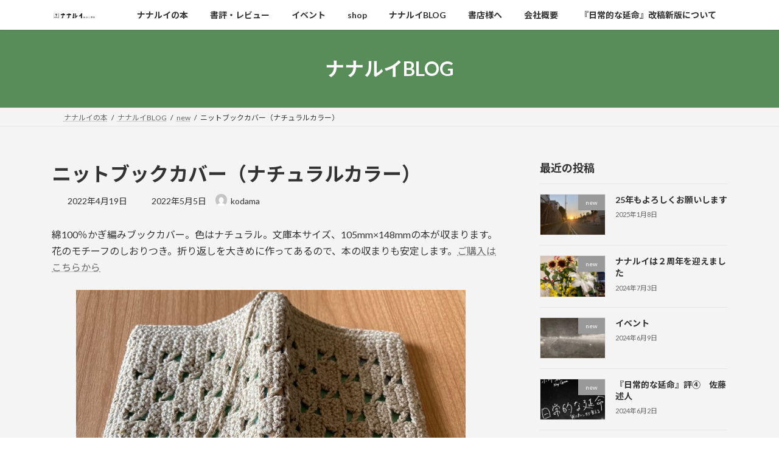

--- FILE ---
content_type: text/html; charset=UTF-8
request_url: https://nanarui.com/bookcover-2/
body_size: 19737
content:
<!DOCTYPE html>
<html lang="ja">
<head>
<meta charset="utf-8">
<meta http-equiv="X-UA-Compatible" content="IE=edge">
<meta name="viewport" content="width=device-width, initial-scale=1">
<!-- Google tag (gtag.js) --><script async src="https://www.googletagmanager.com/gtag/js?id=G-TM4HZZ99MS"></script><script>window.dataLayer = window.dataLayer || [];function gtag(){dataLayer.push(arguments);}gtag('js', new Date());gtag('config', 'G-TM4HZZ99MS');</script>
<title>ニットブックカバー（ナチュラルカラー） | ナナルイ</title>
<meta name='robots' content='max-image-preview:large' />
<link rel="alternate" type="application/rss+xml" title="ナナルイ &raquo; フィード" href="https://nanarui.com/feed/" />
<link rel="alternate" type="application/rss+xml" title="ナナルイ &raquo; コメントフィード" href="https://nanarui.com/comments/feed/" />
<link rel="alternate" type="application/rss+xml" title="ナナルイ &raquo; ニットブックカバー（ナチュラルカラー） のコメントのフィード" href="https://nanarui.com/bookcover-2/feed/" />
<link rel="alternate" title="oEmbed (JSON)" type="application/json+oembed" href="https://nanarui.com/wp-json/oembed/1.0/embed?url=https%3A%2F%2Fnanarui.com%2Fbookcover-2%2F" />
<link rel="alternate" title="oEmbed (XML)" type="text/xml+oembed" href="https://nanarui.com/wp-json/oembed/1.0/embed?url=https%3A%2F%2Fnanarui.com%2Fbookcover-2%2F&#038;format=xml" />
<meta name="description" content="綿100％かぎ編みブックカバー。色はナチュラル。文庫本サイズ、105mm×148mmの本が収まります。花のモチーフのしおりつき。折り返しを大きめに作ってあるので、本の収まりも安定します。ご購入はこちらからニットブックカバー（ナチュラル）1300円折り返しは大きめで本を収めやすくなっています" /><style id='wp-img-auto-sizes-contain-inline-css' type='text/css'>
img:is([sizes=auto i],[sizes^="auto," i]){contain-intrinsic-size:3000px 1500px}
/*# sourceURL=wp-img-auto-sizes-contain-inline-css */
</style>
<link rel='preload' id='vkExUnit_common_style-css-preload' href='https://nanarui.com/wp-content/plugins/vk-all-in-one-expansion-unit/assets/css/vkExUnit_style.css?ver=9.112.0.1' as='style' onload="this.onload=null;this.rel='stylesheet'"/>
<link rel='stylesheet' id='vkExUnit_common_style-css' href='https://nanarui.com/wp-content/plugins/vk-all-in-one-expansion-unit/assets/css/vkExUnit_style.css?ver=9.112.0.1' media='print' onload="this.media='all'; this.onload=null;">
<style id='vkExUnit_common_style-inline-css' type='text/css'>
:root {--ver_page_top_button_url:url(https://nanarui.com/wp-content/plugins/vk-all-in-one-expansion-unit/assets/images/to-top-btn-icon.svg);}@font-face {font-weight: normal;font-style: normal;font-family: "vk_sns";src: url("https://nanarui.com/wp-content/plugins/vk-all-in-one-expansion-unit/inc/sns/icons/fonts/vk_sns.eot?-bq20cj");src: url("https://nanarui.com/wp-content/plugins/vk-all-in-one-expansion-unit/inc/sns/icons/fonts/vk_sns.eot?#iefix-bq20cj") format("embedded-opentype"),url("https://nanarui.com/wp-content/plugins/vk-all-in-one-expansion-unit/inc/sns/icons/fonts/vk_sns.woff?-bq20cj") format("woff"),url("https://nanarui.com/wp-content/plugins/vk-all-in-one-expansion-unit/inc/sns/icons/fonts/vk_sns.ttf?-bq20cj") format("truetype"),url("https://nanarui.com/wp-content/plugins/vk-all-in-one-expansion-unit/inc/sns/icons/fonts/vk_sns.svg?-bq20cj#vk_sns") format("svg");}
.veu_promotion-alert__content--text {border: 1px solid rgba(0,0,0,0.125);padding: 0.5em 1em;border-radius: var(--vk-size-radius);margin-bottom: var(--vk-margin-block-bottom);font-size: 0.875rem;}/* Alert Content部分に段落タグを入れた場合に最後の段落の余白を0にする */.veu_promotion-alert__content--text p:last-of-type{margin-bottom:0;margin-top: 0;}
/*# sourceURL=vkExUnit_common_style-inline-css */
</style>
<style id='wp-emoji-styles-inline-css' type='text/css'>

	img.wp-smiley, img.emoji {
		display: inline !important;
		border: none !important;
		box-shadow: none !important;
		height: 1em !important;
		width: 1em !important;
		margin: 0 0.07em !important;
		vertical-align: -0.1em !important;
		background: none !important;
		padding: 0 !important;
	}
/*# sourceURL=wp-emoji-styles-inline-css */
</style>
<style id='wp-block-library-inline-css' type='text/css'>
:root{--wp-block-synced-color:#7a00df;--wp-block-synced-color--rgb:122,0,223;--wp-bound-block-color:var(--wp-block-synced-color);--wp-editor-canvas-background:#ddd;--wp-admin-theme-color:#007cba;--wp-admin-theme-color--rgb:0,124,186;--wp-admin-theme-color-darker-10:#006ba1;--wp-admin-theme-color-darker-10--rgb:0,107,160.5;--wp-admin-theme-color-darker-20:#005a87;--wp-admin-theme-color-darker-20--rgb:0,90,135;--wp-admin-border-width-focus:2px}@media (min-resolution:192dpi){:root{--wp-admin-border-width-focus:1.5px}}.wp-element-button{cursor:pointer}:root .has-very-light-gray-background-color{background-color:#eee}:root .has-very-dark-gray-background-color{background-color:#313131}:root .has-very-light-gray-color{color:#eee}:root .has-very-dark-gray-color{color:#313131}:root .has-vivid-green-cyan-to-vivid-cyan-blue-gradient-background{background:linear-gradient(135deg,#00d084,#0693e3)}:root .has-purple-crush-gradient-background{background:linear-gradient(135deg,#34e2e4,#4721fb 50%,#ab1dfe)}:root .has-hazy-dawn-gradient-background{background:linear-gradient(135deg,#faaca8,#dad0ec)}:root .has-subdued-olive-gradient-background{background:linear-gradient(135deg,#fafae1,#67a671)}:root .has-atomic-cream-gradient-background{background:linear-gradient(135deg,#fdd79a,#004a59)}:root .has-nightshade-gradient-background{background:linear-gradient(135deg,#330968,#31cdcf)}:root .has-midnight-gradient-background{background:linear-gradient(135deg,#020381,#2874fc)}:root{--wp--preset--font-size--normal:16px;--wp--preset--font-size--huge:42px}.has-regular-font-size{font-size:1em}.has-larger-font-size{font-size:2.625em}.has-normal-font-size{font-size:var(--wp--preset--font-size--normal)}.has-huge-font-size{font-size:var(--wp--preset--font-size--huge)}.has-text-align-center{text-align:center}.has-text-align-left{text-align:left}.has-text-align-right{text-align:right}.has-fit-text{white-space:nowrap!important}#end-resizable-editor-section{display:none}.aligncenter{clear:both}.items-justified-left{justify-content:flex-start}.items-justified-center{justify-content:center}.items-justified-right{justify-content:flex-end}.items-justified-space-between{justify-content:space-between}.screen-reader-text{border:0;clip-path:inset(50%);height:1px;margin:-1px;overflow:hidden;padding:0;position:absolute;width:1px;word-wrap:normal!important}.screen-reader-text:focus{background-color:#ddd;clip-path:none;color:#444;display:block;font-size:1em;height:auto;left:5px;line-height:normal;padding:15px 23px 14px;text-decoration:none;top:5px;width:auto;z-index:100000}html :where(.has-border-color){border-style:solid}html :where([style*=border-top-color]){border-top-style:solid}html :where([style*=border-right-color]){border-right-style:solid}html :where([style*=border-bottom-color]){border-bottom-style:solid}html :where([style*=border-left-color]){border-left-style:solid}html :where([style*=border-width]){border-style:solid}html :where([style*=border-top-width]){border-top-style:solid}html :where([style*=border-right-width]){border-right-style:solid}html :where([style*=border-bottom-width]){border-bottom-style:solid}html :where([style*=border-left-width]){border-left-style:solid}html :where(img[class*=wp-image-]){height:auto;max-width:100%}:where(figure){margin:0 0 1em}html :where(.is-position-sticky){--wp-admin--admin-bar--position-offset:var(--wp-admin--admin-bar--height,0px)}@media screen and (max-width:600px){html :where(.is-position-sticky){--wp-admin--admin-bar--position-offset:0px}}
.vk-cols--reverse{flex-direction:row-reverse}.vk-cols--hasbtn{margin-bottom:0}.vk-cols--hasbtn>.row>.vk_gridColumn_item,.vk-cols--hasbtn>.wp-block-column{position:relative;padding-bottom:3em}.vk-cols--hasbtn>.row>.vk_gridColumn_item>.wp-block-buttons,.vk-cols--hasbtn>.row>.vk_gridColumn_item>.vk_button,.vk-cols--hasbtn>.wp-block-column>.wp-block-buttons,.vk-cols--hasbtn>.wp-block-column>.vk_button{position:absolute;bottom:0;width:100%}.vk-cols--fit.wp-block-columns{gap:0}.vk-cols--fit.wp-block-columns,.vk-cols--fit.wp-block-columns:not(.is-not-stacked-on-mobile){margin-top:0;margin-bottom:0;justify-content:space-between}.vk-cols--fit.wp-block-columns>.wp-block-column *:last-child,.vk-cols--fit.wp-block-columns:not(.is-not-stacked-on-mobile)>.wp-block-column *:last-child{margin-bottom:0}.vk-cols--fit.wp-block-columns>.wp-block-column>.wp-block-cover,.vk-cols--fit.wp-block-columns:not(.is-not-stacked-on-mobile)>.wp-block-column>.wp-block-cover{margin-top:0}.vk-cols--fit.wp-block-columns.has-background,.vk-cols--fit.wp-block-columns:not(.is-not-stacked-on-mobile).has-background{padding:0}@media(max-width: 599px){.vk-cols--fit.wp-block-columns:not(.has-background)>.wp-block-column:not(.has-background),.vk-cols--fit.wp-block-columns:not(.is-not-stacked-on-mobile):not(.has-background)>.wp-block-column:not(.has-background){padding-left:0 !important;padding-right:0 !important}}@media(min-width: 782px){.vk-cols--fit.wp-block-columns .block-editor-block-list__block.wp-block-column:not(:first-child),.vk-cols--fit.wp-block-columns>.wp-block-column:not(:first-child),.vk-cols--fit.wp-block-columns:not(.is-not-stacked-on-mobile) .block-editor-block-list__block.wp-block-column:not(:first-child),.vk-cols--fit.wp-block-columns:not(.is-not-stacked-on-mobile)>.wp-block-column:not(:first-child){margin-left:0}}@media(min-width: 600px)and (max-width: 781px){.vk-cols--fit.wp-block-columns .wp-block-column:nth-child(2n),.vk-cols--fit.wp-block-columns:not(.is-not-stacked-on-mobile) .wp-block-column:nth-child(2n){margin-left:0}.vk-cols--fit.wp-block-columns .wp-block-column:not(:only-child),.vk-cols--fit.wp-block-columns:not(.is-not-stacked-on-mobile) .wp-block-column:not(:only-child){flex-basis:50% !important}}.vk-cols--fit--gap1.wp-block-columns{gap:1px}@media(min-width: 600px)and (max-width: 781px){.vk-cols--fit--gap1.wp-block-columns .wp-block-column:not(:only-child){flex-basis:calc(50% - 1px) !important}}.vk-cols--fit.vk-cols--grid>.block-editor-block-list__block,.vk-cols--fit.vk-cols--grid>.wp-block-column,.vk-cols--fit.vk-cols--grid:not(.is-not-stacked-on-mobile)>.block-editor-block-list__block,.vk-cols--fit.vk-cols--grid:not(.is-not-stacked-on-mobile)>.wp-block-column{flex-basis:50%;box-sizing:border-box}@media(max-width: 599px){.vk-cols--fit.vk-cols--grid.vk-cols--grid--alignfull>.wp-block-column:nth-child(2)>.wp-block-cover,.vk-cols--fit.vk-cols--grid.vk-cols--grid--alignfull>.wp-block-column:nth-child(2)>.vk_outer,.vk-cols--fit.vk-cols--grid:not(.is-not-stacked-on-mobile).vk-cols--grid--alignfull>.wp-block-column:nth-child(2)>.wp-block-cover,.vk-cols--fit.vk-cols--grid:not(.is-not-stacked-on-mobile).vk-cols--grid--alignfull>.wp-block-column:nth-child(2)>.vk_outer{width:100vw;margin-right:calc((100% - 100vw)/2);margin-left:calc((100% - 100vw)/2)}}@media(min-width: 600px){.vk-cols--fit.vk-cols--grid.vk-cols--grid--alignfull>.wp-block-column:nth-child(2)>.wp-block-cover,.vk-cols--fit.vk-cols--grid.vk-cols--grid--alignfull>.wp-block-column:nth-child(2)>.vk_outer,.vk-cols--fit.vk-cols--grid:not(.is-not-stacked-on-mobile).vk-cols--grid--alignfull>.wp-block-column:nth-child(2)>.wp-block-cover,.vk-cols--fit.vk-cols--grid:not(.is-not-stacked-on-mobile).vk-cols--grid--alignfull>.wp-block-column:nth-child(2)>.vk_outer{margin-right:calc(100% - 50vw);width:50vw}}@media(min-width: 600px){.vk-cols--fit.vk-cols--grid.vk-cols--grid--alignfull.vk-cols--reverse>.wp-block-column,.vk-cols--fit.vk-cols--grid:not(.is-not-stacked-on-mobile).vk-cols--grid--alignfull.vk-cols--reverse>.wp-block-column{margin-left:0;margin-right:0}.vk-cols--fit.vk-cols--grid.vk-cols--grid--alignfull.vk-cols--reverse>.wp-block-column:nth-child(2)>.wp-block-cover,.vk-cols--fit.vk-cols--grid.vk-cols--grid--alignfull.vk-cols--reverse>.wp-block-column:nth-child(2)>.vk_outer,.vk-cols--fit.vk-cols--grid:not(.is-not-stacked-on-mobile).vk-cols--grid--alignfull.vk-cols--reverse>.wp-block-column:nth-child(2)>.wp-block-cover,.vk-cols--fit.vk-cols--grid:not(.is-not-stacked-on-mobile).vk-cols--grid--alignfull.vk-cols--reverse>.wp-block-column:nth-child(2)>.vk_outer{margin-left:calc(100% - 50vw)}}.vk-cols--menu h2,.vk-cols--menu h3,.vk-cols--menu h4,.vk-cols--menu h5{margin-bottom:.2em;text-shadow:#000 0 0 10px}.vk-cols--menu h2:first-child,.vk-cols--menu h3:first-child,.vk-cols--menu h4:first-child,.vk-cols--menu h5:first-child{margin-top:0}.vk-cols--menu p{margin-bottom:1rem;text-shadow:#000 0 0 10px}.vk-cols--menu .wp-block-cover__inner-container:last-child{margin-bottom:0}.vk-cols--fitbnrs .wp-block-column .wp-block-cover:hover img{filter:unset}.vk-cols--fitbnrs .wp-block-column .wp-block-cover:hover{background-color:unset}.vk-cols--fitbnrs .wp-block-column .wp-block-cover:hover .wp-block-cover__image-background{filter:unset !important}.vk-cols--fitbnrs .wp-block-cover .wp-block-cover__inner-container{position:absolute;height:100%;width:100%}.vk-cols--fitbnrs .vk_button{height:100%;margin:0}.vk-cols--fitbnrs .vk_button .vk_button_btn,.vk-cols--fitbnrs .vk_button .btn{height:100%;width:100%;border:none;box-shadow:none;background-color:unset !important;transition:unset}.vk-cols--fitbnrs .vk_button .vk_button_btn:hover,.vk-cols--fitbnrs .vk_button .btn:hover{transition:unset}.vk-cols--fitbnrs .vk_button .vk_button_btn:after,.vk-cols--fitbnrs .vk_button .btn:after{border:none}.vk-cols--fitbnrs .vk_button .vk_button_link_txt{width:100%;position:absolute;top:50%;left:50%;transform:translateY(-50%) translateX(-50%);font-size:2rem;text-shadow:#000 0 0 10px}.vk-cols--fitbnrs .vk_button .vk_button_link_subCaption{width:100%;position:absolute;top:calc(50% + 2.2em);left:50%;transform:translateY(-50%) translateX(-50%);text-shadow:#000 0 0 10px}@media(min-width: 992px){.vk-cols--media.wp-block-columns{gap:3rem}}.vk-fit-map figure{margin-bottom:0}.vk-fit-map iframe{position:relative;margin-bottom:0;display:block;max-height:400px;width:100vw}.vk-fit-map:is(.alignfull,.alignwide) div{max-width:100%}.vk-table--th--width25 :where(tr>*:first-child){width:25%}.vk-table--th--width30 :where(tr>*:first-child){width:30%}.vk-table--th--width35 :where(tr>*:first-child){width:35%}.vk-table--th--width40 :where(tr>*:first-child){width:40%}.vk-table--th--bg-bright :where(tr>*:first-child){background-color:var(--wp--preset--color--bg-secondary, rgba(0, 0, 0, 0.05))}@media(max-width: 599px){.vk-table--mobile-block :is(th,td){width:100%;display:block}.vk-table--mobile-block.wp-block-table table :is(th,td){border-top:none}}.vk-table--width--th25 :where(tr>*:first-child){width:25%}.vk-table--width--th30 :where(tr>*:first-child){width:30%}.vk-table--width--th35 :where(tr>*:first-child){width:35%}.vk-table--width--th40 :where(tr>*:first-child){width:40%}.no-margin{margin:0}@media(max-width: 599px){.wp-block-image.vk-aligncenter--mobile>.alignright{float:none;margin-left:auto;margin-right:auto}.vk-no-padding-horizontal--mobile{padding-left:0 !important;padding-right:0 !important}}
/* VK Color Palettes */:root{ --wp--preset--color--vk-color-primary:#588c59}/* --vk-color-primary is deprecated. */:root{ --vk-color-primary: var(--wp--preset--color--vk-color-primary);}:root{ --wp--preset--color--vk-color-primary-dark:#467047}/* --vk-color-primary-dark is deprecated. */:root{ --vk-color-primary-dark: var(--wp--preset--color--vk-color-primary-dark);}:root{ --wp--preset--color--vk-color-primary-vivid:#619a62}/* --vk-color-primary-vivid is deprecated. */:root{ --vk-color-primary-vivid: var(--wp--preset--color--vk-color-primary-vivid);}:root{ --wp--preset--color--vk-color-custom-1:#cc9f9f}/* --vk-color-custom-1 is deprecated. */:root{ --vk-color-custom-1: var(--wp--preset--color--vk-color-custom-1);}:root{ --wp--preset--color--vk-color-custom-2:#f23800}/* --vk-color-custom-2 is deprecated. */:root{ --vk-color-custom-2: var(--wp--preset--color--vk-color-custom-2);}:root{ --wp--preset--color--vk-color-custom-3:#555555}/* --vk-color-custom-3 is deprecated. */:root{ --vk-color-custom-3: var(--wp--preset--color--vk-color-custom-3);}

/*# sourceURL=wp-block-library-inline-css */
</style><style id='wp-block-image-inline-css' type='text/css'>
.wp-block-image>a,.wp-block-image>figure>a{display:inline-block}.wp-block-image img{box-sizing:border-box;height:auto;max-width:100%;vertical-align:bottom}@media not (prefers-reduced-motion){.wp-block-image img.hide{visibility:hidden}.wp-block-image img.show{animation:show-content-image .4s}}.wp-block-image[style*=border-radius] img,.wp-block-image[style*=border-radius]>a{border-radius:inherit}.wp-block-image.has-custom-border img{box-sizing:border-box}.wp-block-image.aligncenter{text-align:center}.wp-block-image.alignfull>a,.wp-block-image.alignwide>a{width:100%}.wp-block-image.alignfull img,.wp-block-image.alignwide img{height:auto;width:100%}.wp-block-image .aligncenter,.wp-block-image .alignleft,.wp-block-image .alignright,.wp-block-image.aligncenter,.wp-block-image.alignleft,.wp-block-image.alignright{display:table}.wp-block-image .aligncenter>figcaption,.wp-block-image .alignleft>figcaption,.wp-block-image .alignright>figcaption,.wp-block-image.aligncenter>figcaption,.wp-block-image.alignleft>figcaption,.wp-block-image.alignright>figcaption{caption-side:bottom;display:table-caption}.wp-block-image .alignleft{float:left;margin:.5em 1em .5em 0}.wp-block-image .alignright{float:right;margin:.5em 0 .5em 1em}.wp-block-image .aligncenter{margin-left:auto;margin-right:auto}.wp-block-image :where(figcaption){margin-bottom:1em;margin-top:.5em}.wp-block-image.is-style-circle-mask img{border-radius:9999px}@supports ((-webkit-mask-image:none) or (mask-image:none)) or (-webkit-mask-image:none){.wp-block-image.is-style-circle-mask img{border-radius:0;-webkit-mask-image:url('data:image/svg+xml;utf8,<svg viewBox="0 0 100 100" xmlns="http://www.w3.org/2000/svg"><circle cx="50" cy="50" r="50"/></svg>');mask-image:url('data:image/svg+xml;utf8,<svg viewBox="0 0 100 100" xmlns="http://www.w3.org/2000/svg"><circle cx="50" cy="50" r="50"/></svg>');mask-mode:alpha;-webkit-mask-position:center;mask-position:center;-webkit-mask-repeat:no-repeat;mask-repeat:no-repeat;-webkit-mask-size:contain;mask-size:contain}}:root :where(.wp-block-image.is-style-rounded img,.wp-block-image .is-style-rounded img){border-radius:9999px}.wp-block-image figure{margin:0}.wp-lightbox-container{display:flex;flex-direction:column;position:relative}.wp-lightbox-container img{cursor:zoom-in}.wp-lightbox-container img:hover+button{opacity:1}.wp-lightbox-container button{align-items:center;backdrop-filter:blur(16px) saturate(180%);background-color:#5a5a5a40;border:none;border-radius:4px;cursor:zoom-in;display:flex;height:20px;justify-content:center;opacity:0;padding:0;position:absolute;right:16px;text-align:center;top:16px;width:20px;z-index:100}@media not (prefers-reduced-motion){.wp-lightbox-container button{transition:opacity .2s ease}}.wp-lightbox-container button:focus-visible{outline:3px auto #5a5a5a40;outline:3px auto -webkit-focus-ring-color;outline-offset:3px}.wp-lightbox-container button:hover{cursor:pointer;opacity:1}.wp-lightbox-container button:focus{opacity:1}.wp-lightbox-container button:focus,.wp-lightbox-container button:hover,.wp-lightbox-container button:not(:hover):not(:active):not(.has-background){background-color:#5a5a5a40;border:none}.wp-lightbox-overlay{box-sizing:border-box;cursor:zoom-out;height:100vh;left:0;overflow:hidden;position:fixed;top:0;visibility:hidden;width:100%;z-index:100000}.wp-lightbox-overlay .close-button{align-items:center;cursor:pointer;display:flex;justify-content:center;min-height:40px;min-width:40px;padding:0;position:absolute;right:calc(env(safe-area-inset-right) + 16px);top:calc(env(safe-area-inset-top) + 16px);z-index:5000000}.wp-lightbox-overlay .close-button:focus,.wp-lightbox-overlay .close-button:hover,.wp-lightbox-overlay .close-button:not(:hover):not(:active):not(.has-background){background:none;border:none}.wp-lightbox-overlay .lightbox-image-container{height:var(--wp--lightbox-container-height);left:50%;overflow:hidden;position:absolute;top:50%;transform:translate(-50%,-50%);transform-origin:top left;width:var(--wp--lightbox-container-width);z-index:9999999999}.wp-lightbox-overlay .wp-block-image{align-items:center;box-sizing:border-box;display:flex;height:100%;justify-content:center;margin:0;position:relative;transform-origin:0 0;width:100%;z-index:3000000}.wp-lightbox-overlay .wp-block-image img{height:var(--wp--lightbox-image-height);min-height:var(--wp--lightbox-image-height);min-width:var(--wp--lightbox-image-width);width:var(--wp--lightbox-image-width)}.wp-lightbox-overlay .wp-block-image figcaption{display:none}.wp-lightbox-overlay button{background:none;border:none}.wp-lightbox-overlay .scrim{background-color:#fff;height:100%;opacity:.9;position:absolute;width:100%;z-index:2000000}.wp-lightbox-overlay.active{visibility:visible}@media not (prefers-reduced-motion){.wp-lightbox-overlay.active{animation:turn-on-visibility .25s both}.wp-lightbox-overlay.active img{animation:turn-on-visibility .35s both}.wp-lightbox-overlay.show-closing-animation:not(.active){animation:turn-off-visibility .35s both}.wp-lightbox-overlay.show-closing-animation:not(.active) img{animation:turn-off-visibility .25s both}.wp-lightbox-overlay.zoom.active{animation:none;opacity:1;visibility:visible}.wp-lightbox-overlay.zoom.active .lightbox-image-container{animation:lightbox-zoom-in .4s}.wp-lightbox-overlay.zoom.active .lightbox-image-container img{animation:none}.wp-lightbox-overlay.zoom.active .scrim{animation:turn-on-visibility .4s forwards}.wp-lightbox-overlay.zoom.show-closing-animation:not(.active){animation:none}.wp-lightbox-overlay.zoom.show-closing-animation:not(.active) .lightbox-image-container{animation:lightbox-zoom-out .4s}.wp-lightbox-overlay.zoom.show-closing-animation:not(.active) .lightbox-image-container img{animation:none}.wp-lightbox-overlay.zoom.show-closing-animation:not(.active) .scrim{animation:turn-off-visibility .4s forwards}}@keyframes show-content-image{0%{visibility:hidden}99%{visibility:hidden}to{visibility:visible}}@keyframes turn-on-visibility{0%{opacity:0}to{opacity:1}}@keyframes turn-off-visibility{0%{opacity:1;visibility:visible}99%{opacity:0;visibility:visible}to{opacity:0;visibility:hidden}}@keyframes lightbox-zoom-in{0%{transform:translate(calc((-100vw + var(--wp--lightbox-scrollbar-width))/2 + var(--wp--lightbox-initial-left-position)),calc(-50vh + var(--wp--lightbox-initial-top-position))) scale(var(--wp--lightbox-scale))}to{transform:translate(-50%,-50%) scale(1)}}@keyframes lightbox-zoom-out{0%{transform:translate(-50%,-50%) scale(1);visibility:visible}99%{visibility:visible}to{transform:translate(calc((-100vw + var(--wp--lightbox-scrollbar-width))/2 + var(--wp--lightbox-initial-left-position)),calc(-50vh + var(--wp--lightbox-initial-top-position))) scale(var(--wp--lightbox-scale));visibility:hidden}}
/*# sourceURL=https://nanarui.com/wp-includes/blocks/image/style.min.css */
</style>
<style id='wp-block-group-inline-css' type='text/css'>
.wp-block-group{box-sizing:border-box}:where(.wp-block-group.wp-block-group-is-layout-constrained){position:relative}
/*# sourceURL=https://nanarui.com/wp-includes/blocks/group/style.min.css */
</style>
<style id='wp-block-paragraph-inline-css' type='text/css'>
.is-small-text{font-size:.875em}.is-regular-text{font-size:1em}.is-large-text{font-size:2.25em}.is-larger-text{font-size:3em}.has-drop-cap:not(:focus):first-letter{float:left;font-size:8.4em;font-style:normal;font-weight:100;line-height:.68;margin:.05em .1em 0 0;text-transform:uppercase}body.rtl .has-drop-cap:not(:focus):first-letter{float:none;margin-left:.1em}p.has-drop-cap.has-background{overflow:hidden}:root :where(p.has-background){padding:1.25em 2.375em}:where(p.has-text-color:not(.has-link-color)) a{color:inherit}p.has-text-align-left[style*="writing-mode:vertical-lr"],p.has-text-align-right[style*="writing-mode:vertical-rl"]{rotate:180deg}
/*# sourceURL=https://nanarui.com/wp-includes/blocks/paragraph/style.min.css */
</style>
<style id='wp-block-social-links-inline-css' type='text/css'>
.wp-block-social-links{background:none;box-sizing:border-box;margin-left:0;padding-left:0;padding-right:0;text-indent:0}.wp-block-social-links .wp-social-link a,.wp-block-social-links .wp-social-link a:hover{border-bottom:0;box-shadow:none;text-decoration:none}.wp-block-social-links .wp-social-link svg{height:1em;width:1em}.wp-block-social-links .wp-social-link span:not(.screen-reader-text){font-size:.65em;margin-left:.5em;margin-right:.5em}.wp-block-social-links.has-small-icon-size{font-size:16px}.wp-block-social-links,.wp-block-social-links.has-normal-icon-size{font-size:24px}.wp-block-social-links.has-large-icon-size{font-size:36px}.wp-block-social-links.has-huge-icon-size{font-size:48px}.wp-block-social-links.aligncenter{display:flex;justify-content:center}.wp-block-social-links.alignright{justify-content:flex-end}.wp-block-social-link{border-radius:9999px;display:block}@media not (prefers-reduced-motion){.wp-block-social-link{transition:transform .1s ease}}.wp-block-social-link{height:auto}.wp-block-social-link a{align-items:center;display:flex;line-height:0}.wp-block-social-link:hover{transform:scale(1.1)}.wp-block-social-links .wp-block-social-link.wp-social-link{display:inline-block;margin:0;padding:0}.wp-block-social-links .wp-block-social-link.wp-social-link .wp-block-social-link-anchor,.wp-block-social-links .wp-block-social-link.wp-social-link .wp-block-social-link-anchor svg,.wp-block-social-links .wp-block-social-link.wp-social-link .wp-block-social-link-anchor:active,.wp-block-social-links .wp-block-social-link.wp-social-link .wp-block-social-link-anchor:hover,.wp-block-social-links .wp-block-social-link.wp-social-link .wp-block-social-link-anchor:visited{color:currentColor;fill:currentColor}:where(.wp-block-social-links:not(.is-style-logos-only)) .wp-social-link{background-color:#f0f0f0;color:#444}:where(.wp-block-social-links:not(.is-style-logos-only)) .wp-social-link-amazon{background-color:#f90;color:#fff}:where(.wp-block-social-links:not(.is-style-logos-only)) .wp-social-link-bandcamp{background-color:#1ea0c3;color:#fff}:where(.wp-block-social-links:not(.is-style-logos-only)) .wp-social-link-behance{background-color:#0757fe;color:#fff}:where(.wp-block-social-links:not(.is-style-logos-only)) .wp-social-link-bluesky{background-color:#0a7aff;color:#fff}:where(.wp-block-social-links:not(.is-style-logos-only)) .wp-social-link-codepen{background-color:#1e1f26;color:#fff}:where(.wp-block-social-links:not(.is-style-logos-only)) .wp-social-link-deviantart{background-color:#02e49b;color:#fff}:where(.wp-block-social-links:not(.is-style-logos-only)) .wp-social-link-discord{background-color:#5865f2;color:#fff}:where(.wp-block-social-links:not(.is-style-logos-only)) .wp-social-link-dribbble{background-color:#e94c89;color:#fff}:where(.wp-block-social-links:not(.is-style-logos-only)) .wp-social-link-dropbox{background-color:#4280ff;color:#fff}:where(.wp-block-social-links:not(.is-style-logos-only)) .wp-social-link-etsy{background-color:#f45800;color:#fff}:where(.wp-block-social-links:not(.is-style-logos-only)) .wp-social-link-facebook{background-color:#0866ff;color:#fff}:where(.wp-block-social-links:not(.is-style-logos-only)) .wp-social-link-fivehundredpx{background-color:#000;color:#fff}:where(.wp-block-social-links:not(.is-style-logos-only)) .wp-social-link-flickr{background-color:#0461dd;color:#fff}:where(.wp-block-social-links:not(.is-style-logos-only)) .wp-social-link-foursquare{background-color:#e65678;color:#fff}:where(.wp-block-social-links:not(.is-style-logos-only)) .wp-social-link-github{background-color:#24292d;color:#fff}:where(.wp-block-social-links:not(.is-style-logos-only)) .wp-social-link-goodreads{background-color:#eceadd;color:#382110}:where(.wp-block-social-links:not(.is-style-logos-only)) .wp-social-link-google{background-color:#ea4434;color:#fff}:where(.wp-block-social-links:not(.is-style-logos-only)) .wp-social-link-gravatar{background-color:#1d4fc4;color:#fff}:where(.wp-block-social-links:not(.is-style-logos-only)) .wp-social-link-instagram{background-color:#f00075;color:#fff}:where(.wp-block-social-links:not(.is-style-logos-only)) .wp-social-link-lastfm{background-color:#e21b24;color:#fff}:where(.wp-block-social-links:not(.is-style-logos-only)) .wp-social-link-linkedin{background-color:#0d66c2;color:#fff}:where(.wp-block-social-links:not(.is-style-logos-only)) .wp-social-link-mastodon{background-color:#3288d4;color:#fff}:where(.wp-block-social-links:not(.is-style-logos-only)) .wp-social-link-medium{background-color:#000;color:#fff}:where(.wp-block-social-links:not(.is-style-logos-only)) .wp-social-link-meetup{background-color:#f6405f;color:#fff}:where(.wp-block-social-links:not(.is-style-logos-only)) .wp-social-link-patreon{background-color:#000;color:#fff}:where(.wp-block-social-links:not(.is-style-logos-only)) .wp-social-link-pinterest{background-color:#e60122;color:#fff}:where(.wp-block-social-links:not(.is-style-logos-only)) .wp-social-link-pocket{background-color:#ef4155;color:#fff}:where(.wp-block-social-links:not(.is-style-logos-only)) .wp-social-link-reddit{background-color:#ff4500;color:#fff}:where(.wp-block-social-links:not(.is-style-logos-only)) .wp-social-link-skype{background-color:#0478d7;color:#fff}:where(.wp-block-social-links:not(.is-style-logos-only)) .wp-social-link-snapchat{background-color:#fefc00;color:#fff;stroke:#000}:where(.wp-block-social-links:not(.is-style-logos-only)) .wp-social-link-soundcloud{background-color:#ff5600;color:#fff}:where(.wp-block-social-links:not(.is-style-logos-only)) .wp-social-link-spotify{background-color:#1bd760;color:#fff}:where(.wp-block-social-links:not(.is-style-logos-only)) .wp-social-link-telegram{background-color:#2aabee;color:#fff}:where(.wp-block-social-links:not(.is-style-logos-only)) .wp-social-link-threads{background-color:#000;color:#fff}:where(.wp-block-social-links:not(.is-style-logos-only)) .wp-social-link-tiktok{background-color:#000;color:#fff}:where(.wp-block-social-links:not(.is-style-logos-only)) .wp-social-link-tumblr{background-color:#011835;color:#fff}:where(.wp-block-social-links:not(.is-style-logos-only)) .wp-social-link-twitch{background-color:#6440a4;color:#fff}:where(.wp-block-social-links:not(.is-style-logos-only)) .wp-social-link-twitter{background-color:#1da1f2;color:#fff}:where(.wp-block-social-links:not(.is-style-logos-only)) .wp-social-link-vimeo{background-color:#1eb7ea;color:#fff}:where(.wp-block-social-links:not(.is-style-logos-only)) .wp-social-link-vk{background-color:#4680c2;color:#fff}:where(.wp-block-social-links:not(.is-style-logos-only)) .wp-social-link-wordpress{background-color:#3499cd;color:#fff}:where(.wp-block-social-links:not(.is-style-logos-only)) .wp-social-link-whatsapp{background-color:#25d366;color:#fff}:where(.wp-block-social-links:not(.is-style-logos-only)) .wp-social-link-x{background-color:#000;color:#fff}:where(.wp-block-social-links:not(.is-style-logos-only)) .wp-social-link-yelp{background-color:#d32422;color:#fff}:where(.wp-block-social-links:not(.is-style-logos-only)) .wp-social-link-youtube{background-color:red;color:#fff}:where(.wp-block-social-links.is-style-logos-only) .wp-social-link{background:none}:where(.wp-block-social-links.is-style-logos-only) .wp-social-link svg{height:1.25em;width:1.25em}:where(.wp-block-social-links.is-style-logos-only) .wp-social-link-amazon{color:#f90}:where(.wp-block-social-links.is-style-logos-only) .wp-social-link-bandcamp{color:#1ea0c3}:where(.wp-block-social-links.is-style-logos-only) .wp-social-link-behance{color:#0757fe}:where(.wp-block-social-links.is-style-logos-only) .wp-social-link-bluesky{color:#0a7aff}:where(.wp-block-social-links.is-style-logos-only) .wp-social-link-codepen{color:#1e1f26}:where(.wp-block-social-links.is-style-logos-only) .wp-social-link-deviantart{color:#02e49b}:where(.wp-block-social-links.is-style-logos-only) .wp-social-link-discord{color:#5865f2}:where(.wp-block-social-links.is-style-logos-only) .wp-social-link-dribbble{color:#e94c89}:where(.wp-block-social-links.is-style-logos-only) .wp-social-link-dropbox{color:#4280ff}:where(.wp-block-social-links.is-style-logos-only) .wp-social-link-etsy{color:#f45800}:where(.wp-block-social-links.is-style-logos-only) .wp-social-link-facebook{color:#0866ff}:where(.wp-block-social-links.is-style-logos-only) .wp-social-link-fivehundredpx{color:#000}:where(.wp-block-social-links.is-style-logos-only) .wp-social-link-flickr{color:#0461dd}:where(.wp-block-social-links.is-style-logos-only) .wp-social-link-foursquare{color:#e65678}:where(.wp-block-social-links.is-style-logos-only) .wp-social-link-github{color:#24292d}:where(.wp-block-social-links.is-style-logos-only) .wp-social-link-goodreads{color:#382110}:where(.wp-block-social-links.is-style-logos-only) .wp-social-link-google{color:#ea4434}:where(.wp-block-social-links.is-style-logos-only) .wp-social-link-gravatar{color:#1d4fc4}:where(.wp-block-social-links.is-style-logos-only) .wp-social-link-instagram{color:#f00075}:where(.wp-block-social-links.is-style-logos-only) .wp-social-link-lastfm{color:#e21b24}:where(.wp-block-social-links.is-style-logos-only) .wp-social-link-linkedin{color:#0d66c2}:where(.wp-block-social-links.is-style-logos-only) .wp-social-link-mastodon{color:#3288d4}:where(.wp-block-social-links.is-style-logos-only) .wp-social-link-medium{color:#000}:where(.wp-block-social-links.is-style-logos-only) .wp-social-link-meetup{color:#f6405f}:where(.wp-block-social-links.is-style-logos-only) .wp-social-link-patreon{color:#000}:where(.wp-block-social-links.is-style-logos-only) .wp-social-link-pinterest{color:#e60122}:where(.wp-block-social-links.is-style-logos-only) .wp-social-link-pocket{color:#ef4155}:where(.wp-block-social-links.is-style-logos-only) .wp-social-link-reddit{color:#ff4500}:where(.wp-block-social-links.is-style-logos-only) .wp-social-link-skype{color:#0478d7}:where(.wp-block-social-links.is-style-logos-only) .wp-social-link-snapchat{color:#fff;stroke:#000}:where(.wp-block-social-links.is-style-logos-only) .wp-social-link-soundcloud{color:#ff5600}:where(.wp-block-social-links.is-style-logos-only) .wp-social-link-spotify{color:#1bd760}:where(.wp-block-social-links.is-style-logos-only) .wp-social-link-telegram{color:#2aabee}:where(.wp-block-social-links.is-style-logos-only) .wp-social-link-threads{color:#000}:where(.wp-block-social-links.is-style-logos-only) .wp-social-link-tiktok{color:#000}:where(.wp-block-social-links.is-style-logos-only) .wp-social-link-tumblr{color:#011835}:where(.wp-block-social-links.is-style-logos-only) .wp-social-link-twitch{color:#6440a4}:where(.wp-block-social-links.is-style-logos-only) .wp-social-link-twitter{color:#1da1f2}:where(.wp-block-social-links.is-style-logos-only) .wp-social-link-vimeo{color:#1eb7ea}:where(.wp-block-social-links.is-style-logos-only) .wp-social-link-vk{color:#4680c2}:where(.wp-block-social-links.is-style-logos-only) .wp-social-link-whatsapp{color:#25d366}:where(.wp-block-social-links.is-style-logos-only) .wp-social-link-wordpress{color:#3499cd}:where(.wp-block-social-links.is-style-logos-only) .wp-social-link-x{color:#000}:where(.wp-block-social-links.is-style-logos-only) .wp-social-link-yelp{color:#d32422}:where(.wp-block-social-links.is-style-logos-only) .wp-social-link-youtube{color:red}.wp-block-social-links.is-style-pill-shape .wp-social-link{width:auto}:root :where(.wp-block-social-links .wp-social-link a){padding:.25em}:root :where(.wp-block-social-links.is-style-logos-only .wp-social-link a){padding:0}:root :where(.wp-block-social-links.is-style-pill-shape .wp-social-link a){padding-left:.6666666667em;padding-right:.6666666667em}.wp-block-social-links:not(.has-icon-color):not(.has-icon-background-color) .wp-social-link-snapchat .wp-block-social-link-label{color:#000}
/*# sourceURL=https://nanarui.com/wp-includes/blocks/social-links/style.min.css */
</style>
<style id='global-styles-inline-css' type='text/css'>
:root{--wp--preset--aspect-ratio--square: 1;--wp--preset--aspect-ratio--4-3: 4/3;--wp--preset--aspect-ratio--3-4: 3/4;--wp--preset--aspect-ratio--3-2: 3/2;--wp--preset--aspect-ratio--2-3: 2/3;--wp--preset--aspect-ratio--16-9: 16/9;--wp--preset--aspect-ratio--9-16: 9/16;--wp--preset--color--black: #000000;--wp--preset--color--cyan-bluish-gray: #abb8c3;--wp--preset--color--white: #ffffff;--wp--preset--color--pale-pink: #f78da7;--wp--preset--color--vivid-red: #cf2e2e;--wp--preset--color--luminous-vivid-orange: #ff6900;--wp--preset--color--luminous-vivid-amber: #fcb900;--wp--preset--color--light-green-cyan: #7bdcb5;--wp--preset--color--vivid-green-cyan: #00d084;--wp--preset--color--pale-cyan-blue: #8ed1fc;--wp--preset--color--vivid-cyan-blue: #0693e3;--wp--preset--color--vivid-purple: #9b51e0;--wp--preset--color--vk-color-primary: #588c59;--wp--preset--color--vk-color-primary-dark: #467047;--wp--preset--color--vk-color-primary-vivid: #619a62;--wp--preset--color--vk-color-custom-1: #cc9f9f;--wp--preset--color--vk-color-custom-2: #f23800;--wp--preset--color--vk-color-custom-3: #555555;--wp--preset--gradient--vivid-cyan-blue-to-vivid-purple: linear-gradient(135deg,rgba(6,147,227,1) 0%,rgb(155,81,224) 100%);--wp--preset--gradient--light-green-cyan-to-vivid-green-cyan: linear-gradient(135deg,rgb(122,220,180) 0%,rgb(0,208,130) 100%);--wp--preset--gradient--luminous-vivid-amber-to-luminous-vivid-orange: linear-gradient(135deg,rgba(252,185,0,1) 0%,rgba(255,105,0,1) 100%);--wp--preset--gradient--luminous-vivid-orange-to-vivid-red: linear-gradient(135deg,rgba(255,105,0,1) 0%,rgb(207,46,46) 100%);--wp--preset--gradient--very-light-gray-to-cyan-bluish-gray: linear-gradient(135deg,rgb(238,238,238) 0%,rgb(169,184,195) 100%);--wp--preset--gradient--cool-to-warm-spectrum: linear-gradient(135deg,rgb(74,234,220) 0%,rgb(151,120,209) 20%,rgb(207,42,186) 40%,rgb(238,44,130) 60%,rgb(251,105,98) 80%,rgb(254,248,76) 100%);--wp--preset--gradient--blush-light-purple: linear-gradient(135deg,rgb(255,206,236) 0%,rgb(152,150,240) 100%);--wp--preset--gradient--blush-bordeaux: linear-gradient(135deg,rgb(254,205,165) 0%,rgb(254,45,45) 50%,rgb(107,0,62) 100%);--wp--preset--gradient--luminous-dusk: linear-gradient(135deg,rgb(255,203,112) 0%,rgb(199,81,192) 50%,rgb(65,88,208) 100%);--wp--preset--gradient--pale-ocean: linear-gradient(135deg,rgb(255,245,203) 0%,rgb(182,227,212) 50%,rgb(51,167,181) 100%);--wp--preset--gradient--electric-grass: linear-gradient(135deg,rgb(202,248,128) 0%,rgb(113,206,126) 100%);--wp--preset--gradient--midnight: linear-gradient(135deg,rgb(2,3,129) 0%,rgb(40,116,252) 100%);--wp--preset--gradient--vivid-green-cyan-to-vivid-cyan-blue: linear-gradient(135deg,rgba(0,208,132,1) 0%,rgba(6,147,227,1) 100%);--wp--preset--font-size--small: 14px;--wp--preset--font-size--medium: 20px;--wp--preset--font-size--large: 24px;--wp--preset--font-size--x-large: 42px;--wp--preset--font-size--regular: 16px;--wp--preset--font-size--huge: 36px;--wp--preset--spacing--20: 0.44rem;--wp--preset--spacing--30: 0.67rem;--wp--preset--spacing--40: 1rem;--wp--preset--spacing--50: 1.5rem;--wp--preset--spacing--60: 2.25rem;--wp--preset--spacing--70: 3.38rem;--wp--preset--spacing--80: 5.06rem;--wp--preset--shadow--natural: 6px 6px 9px rgba(0, 0, 0, 0.2);--wp--preset--shadow--deep: 12px 12px 50px rgba(0, 0, 0, 0.4);--wp--preset--shadow--sharp: 6px 6px 0px rgba(0, 0, 0, 0.2);--wp--preset--shadow--outlined: 6px 6px 0px -3px rgb(255, 255, 255), 6px 6px rgb(0, 0, 0);--wp--preset--shadow--crisp: 6px 6px 0px rgb(0, 0, 0);}:where(.is-layout-flex){gap: 0.5em;}:where(.is-layout-grid){gap: 0.5em;}body .is-layout-flex{display: flex;}.is-layout-flex{flex-wrap: wrap;align-items: center;}.is-layout-flex > :is(*, div){margin: 0;}body .is-layout-grid{display: grid;}.is-layout-grid > :is(*, div){margin: 0;}:where(.wp-block-columns.is-layout-flex){gap: 2em;}:where(.wp-block-columns.is-layout-grid){gap: 2em;}:where(.wp-block-post-template.is-layout-flex){gap: 1.25em;}:where(.wp-block-post-template.is-layout-grid){gap: 1.25em;}.has-black-color{color: var(--wp--preset--color--black) !important;}.has-cyan-bluish-gray-color{color: var(--wp--preset--color--cyan-bluish-gray) !important;}.has-white-color{color: var(--wp--preset--color--white) !important;}.has-pale-pink-color{color: var(--wp--preset--color--pale-pink) !important;}.has-vivid-red-color{color: var(--wp--preset--color--vivid-red) !important;}.has-luminous-vivid-orange-color{color: var(--wp--preset--color--luminous-vivid-orange) !important;}.has-luminous-vivid-amber-color{color: var(--wp--preset--color--luminous-vivid-amber) !important;}.has-light-green-cyan-color{color: var(--wp--preset--color--light-green-cyan) !important;}.has-vivid-green-cyan-color{color: var(--wp--preset--color--vivid-green-cyan) !important;}.has-pale-cyan-blue-color{color: var(--wp--preset--color--pale-cyan-blue) !important;}.has-vivid-cyan-blue-color{color: var(--wp--preset--color--vivid-cyan-blue) !important;}.has-vivid-purple-color{color: var(--wp--preset--color--vivid-purple) !important;}.has-vk-color-primary-color{color: var(--wp--preset--color--vk-color-primary) !important;}.has-vk-color-primary-dark-color{color: var(--wp--preset--color--vk-color-primary-dark) !important;}.has-vk-color-primary-vivid-color{color: var(--wp--preset--color--vk-color-primary-vivid) !important;}.has-vk-color-custom-1-color{color: var(--wp--preset--color--vk-color-custom-1) !important;}.has-vk-color-custom-2-color{color: var(--wp--preset--color--vk-color-custom-2) !important;}.has-vk-color-custom-3-color{color: var(--wp--preset--color--vk-color-custom-3) !important;}.has-black-background-color{background-color: var(--wp--preset--color--black) !important;}.has-cyan-bluish-gray-background-color{background-color: var(--wp--preset--color--cyan-bluish-gray) !important;}.has-white-background-color{background-color: var(--wp--preset--color--white) !important;}.has-pale-pink-background-color{background-color: var(--wp--preset--color--pale-pink) !important;}.has-vivid-red-background-color{background-color: var(--wp--preset--color--vivid-red) !important;}.has-luminous-vivid-orange-background-color{background-color: var(--wp--preset--color--luminous-vivid-orange) !important;}.has-luminous-vivid-amber-background-color{background-color: var(--wp--preset--color--luminous-vivid-amber) !important;}.has-light-green-cyan-background-color{background-color: var(--wp--preset--color--light-green-cyan) !important;}.has-vivid-green-cyan-background-color{background-color: var(--wp--preset--color--vivid-green-cyan) !important;}.has-pale-cyan-blue-background-color{background-color: var(--wp--preset--color--pale-cyan-blue) !important;}.has-vivid-cyan-blue-background-color{background-color: var(--wp--preset--color--vivid-cyan-blue) !important;}.has-vivid-purple-background-color{background-color: var(--wp--preset--color--vivid-purple) !important;}.has-vk-color-primary-background-color{background-color: var(--wp--preset--color--vk-color-primary) !important;}.has-vk-color-primary-dark-background-color{background-color: var(--wp--preset--color--vk-color-primary-dark) !important;}.has-vk-color-primary-vivid-background-color{background-color: var(--wp--preset--color--vk-color-primary-vivid) !important;}.has-vk-color-custom-1-background-color{background-color: var(--wp--preset--color--vk-color-custom-1) !important;}.has-vk-color-custom-2-background-color{background-color: var(--wp--preset--color--vk-color-custom-2) !important;}.has-vk-color-custom-3-background-color{background-color: var(--wp--preset--color--vk-color-custom-3) !important;}.has-black-border-color{border-color: var(--wp--preset--color--black) !important;}.has-cyan-bluish-gray-border-color{border-color: var(--wp--preset--color--cyan-bluish-gray) !important;}.has-white-border-color{border-color: var(--wp--preset--color--white) !important;}.has-pale-pink-border-color{border-color: var(--wp--preset--color--pale-pink) !important;}.has-vivid-red-border-color{border-color: var(--wp--preset--color--vivid-red) !important;}.has-luminous-vivid-orange-border-color{border-color: var(--wp--preset--color--luminous-vivid-orange) !important;}.has-luminous-vivid-amber-border-color{border-color: var(--wp--preset--color--luminous-vivid-amber) !important;}.has-light-green-cyan-border-color{border-color: var(--wp--preset--color--light-green-cyan) !important;}.has-vivid-green-cyan-border-color{border-color: var(--wp--preset--color--vivid-green-cyan) !important;}.has-pale-cyan-blue-border-color{border-color: var(--wp--preset--color--pale-cyan-blue) !important;}.has-vivid-cyan-blue-border-color{border-color: var(--wp--preset--color--vivid-cyan-blue) !important;}.has-vivid-purple-border-color{border-color: var(--wp--preset--color--vivid-purple) !important;}.has-vk-color-primary-border-color{border-color: var(--wp--preset--color--vk-color-primary) !important;}.has-vk-color-primary-dark-border-color{border-color: var(--wp--preset--color--vk-color-primary-dark) !important;}.has-vk-color-primary-vivid-border-color{border-color: var(--wp--preset--color--vk-color-primary-vivid) !important;}.has-vk-color-custom-1-border-color{border-color: var(--wp--preset--color--vk-color-custom-1) !important;}.has-vk-color-custom-2-border-color{border-color: var(--wp--preset--color--vk-color-custom-2) !important;}.has-vk-color-custom-3-border-color{border-color: var(--wp--preset--color--vk-color-custom-3) !important;}.has-vivid-cyan-blue-to-vivid-purple-gradient-background{background: var(--wp--preset--gradient--vivid-cyan-blue-to-vivid-purple) !important;}.has-light-green-cyan-to-vivid-green-cyan-gradient-background{background: var(--wp--preset--gradient--light-green-cyan-to-vivid-green-cyan) !important;}.has-luminous-vivid-amber-to-luminous-vivid-orange-gradient-background{background: var(--wp--preset--gradient--luminous-vivid-amber-to-luminous-vivid-orange) !important;}.has-luminous-vivid-orange-to-vivid-red-gradient-background{background: var(--wp--preset--gradient--luminous-vivid-orange-to-vivid-red) !important;}.has-very-light-gray-to-cyan-bluish-gray-gradient-background{background: var(--wp--preset--gradient--very-light-gray-to-cyan-bluish-gray) !important;}.has-cool-to-warm-spectrum-gradient-background{background: var(--wp--preset--gradient--cool-to-warm-spectrum) !important;}.has-blush-light-purple-gradient-background{background: var(--wp--preset--gradient--blush-light-purple) !important;}.has-blush-bordeaux-gradient-background{background: var(--wp--preset--gradient--blush-bordeaux) !important;}.has-luminous-dusk-gradient-background{background: var(--wp--preset--gradient--luminous-dusk) !important;}.has-pale-ocean-gradient-background{background: var(--wp--preset--gradient--pale-ocean) !important;}.has-electric-grass-gradient-background{background: var(--wp--preset--gradient--electric-grass) !important;}.has-midnight-gradient-background{background: var(--wp--preset--gradient--midnight) !important;}.has-small-font-size{font-size: var(--wp--preset--font-size--small) !important;}.has-medium-font-size{font-size: var(--wp--preset--font-size--medium) !important;}.has-large-font-size{font-size: var(--wp--preset--font-size--large) !important;}.has-x-large-font-size{font-size: var(--wp--preset--font-size--x-large) !important;}
/*# sourceURL=global-styles-inline-css */
</style>

<style id='classic-theme-styles-inline-css' type='text/css'>
/*! This file is auto-generated */
.wp-block-button__link{color:#fff;background-color:#32373c;border-radius:9999px;box-shadow:none;text-decoration:none;padding:calc(.667em + 2px) calc(1.333em + 2px);font-size:1.125em}.wp-block-file__button{background:#32373c;color:#fff;text-decoration:none}
/*# sourceURL=/wp-includes/css/classic-themes.min.css */
</style>
<link rel='stylesheet' id='vk-swiper-style-css' href='https://nanarui.com/wp-content/plugins/vk-blocks/vendor/vektor-inc/vk-swiper/src/assets/css/swiper-bundle.min.css?ver=11.0.2' type='text/css' media='all' />
<link rel='stylesheet' id='lightning-common-style-css' href='https://nanarui.com/wp-content/themes/lightning/_g3/assets/css/style.css?ver=15.33.1' type='text/css' media='all' />
<style id='lightning-common-style-inline-css' type='text/css'>
/* Lightning */:root {--vk-color-primary:#588c59;--vk-color-primary-dark:#467047;--vk-color-primary-vivid:#619a62;--g_nav_main_acc_icon_open_url:url(https://nanarui.com/wp-content/themes/lightning/_g3/inc/vk-mobile-nav/package/images/vk-menu-acc-icon-open-black.svg);--g_nav_main_acc_icon_close_url: url(https://nanarui.com/wp-content/themes/lightning/_g3/inc/vk-mobile-nav/package/images/vk-menu-close-black.svg);--g_nav_sub_acc_icon_open_url: url(https://nanarui.com/wp-content/themes/lightning/_g3/inc/vk-mobile-nav/package/images/vk-menu-acc-icon-open-white.svg);--g_nav_sub_acc_icon_close_url: url(https://nanarui.com/wp-content/themes/lightning/_g3/inc/vk-mobile-nav/package/images/vk-menu-close-white.svg);}
:root{--swiper-navigation-color: #fff;}
/* vk-mobile-nav */:root {--vk-mobile-nav-menu-btn-bg-src: url("https://nanarui.com/wp-content/themes/lightning/_g3/inc/vk-mobile-nav/package/images/vk-menu-btn-black.svg");--vk-mobile-nav-menu-btn-close-bg-src: url("https://nanarui.com/wp-content/themes/lightning/_g3/inc/vk-mobile-nav/package/images/vk-menu-close-black.svg");--vk-menu-acc-icon-open-black-bg-src: url("https://nanarui.com/wp-content/themes/lightning/_g3/inc/vk-mobile-nav/package/images/vk-menu-acc-icon-open-black.svg");--vk-menu-acc-icon-open-white-bg-src: url("https://nanarui.com/wp-content/themes/lightning/_g3/inc/vk-mobile-nav/package/images/vk-menu-acc-icon-open-white.svg");--vk-menu-acc-icon-close-black-bg-src: url("https://nanarui.com/wp-content/themes/lightning/_g3/inc/vk-mobile-nav/package/images/vk-menu-close-black.svg");--vk-menu-acc-icon-close-white-bg-src: url("https://nanarui.com/wp-content/themes/lightning/_g3/inc/vk-mobile-nav/package/images/vk-menu-close-white.svg");}
/*# sourceURL=lightning-common-style-inline-css */
</style>
<link rel='stylesheet' id='lightning-design-style-css' href='https://nanarui.com/wp-content/themes/lightning/_g3/design-skin/origin3/css/style.css?ver=15.33.1' type='text/css' media='all' />
<style id='lightning-design-style-inline-css' type='text/css'>
.tagcloud a:before { font-family: "Font Awesome 7 Free";content: "\f02b";font-weight: bold; }
/*# sourceURL=lightning-design-style-inline-css */
</style>
<link rel='preload' id='vk-blog-card-css-preload' href='https://nanarui.com/wp-content/themes/lightning/_g3/inc/vk-wp-oembed-blog-card/package/css/blog-card.css?ver=6.9' as='style' onload="this.onload=null;this.rel='stylesheet'"/>
<link rel='stylesheet' id='vk-blog-card-css' href='https://nanarui.com/wp-content/themes/lightning/_g3/inc/vk-wp-oembed-blog-card/package/css/blog-card.css?ver=6.9' media='print' onload="this.media='all'; this.onload=null;">
<link rel='preload' id='veu-cta-css-preload' href='https://nanarui.com/wp-content/plugins/vk-all-in-one-expansion-unit/inc/call-to-action/package/assets/css/style.css?ver=9.112.0.1' as='style' onload="this.onload=null;this.rel='stylesheet'"/>
<link rel='stylesheet' id='veu-cta-css' href='https://nanarui.com/wp-content/plugins/vk-all-in-one-expansion-unit/inc/call-to-action/package/assets/css/style.css?ver=9.112.0.1' media='print' onload="this.media='all'; this.onload=null;">
<link rel='stylesheet' id='vk-blocks-build-css-css' href='https://nanarui.com/wp-content/plugins/vk-blocks/build/block-build.css?ver=1.112.0.1' type='text/css' media='all' />
<style id='vk-blocks-build-css-inline-css' type='text/css'>
:root {--vk_flow-arrow: url(https://nanarui.com/wp-content/plugins/vk-blocks/inc/vk-blocks/images/arrow_bottom.svg);--vk_image-mask-circle: url(https://nanarui.com/wp-content/plugins/vk-blocks/inc/vk-blocks/images/circle.svg);--vk_image-mask-wave01: url(https://nanarui.com/wp-content/plugins/vk-blocks/inc/vk-blocks/images/wave01.svg);--vk_image-mask-wave02: url(https://nanarui.com/wp-content/plugins/vk-blocks/inc/vk-blocks/images/wave02.svg);--vk_image-mask-wave03: url(https://nanarui.com/wp-content/plugins/vk-blocks/inc/vk-blocks/images/wave03.svg);--vk_image-mask-wave04: url(https://nanarui.com/wp-content/plugins/vk-blocks/inc/vk-blocks/images/wave04.svg);}

	:root {

		--vk-balloon-border-width:1px;

		--vk-balloon-speech-offset:-12px;
	}
	
/*# sourceURL=vk-blocks-build-css-inline-css */
</style>
<link rel='preload' id='lightning-theme-style-css-preload' href='https://nanarui.com/wp-content/themes/lightning/style.css?ver=15.33.1' as='style' onload="this.onload=null;this.rel='stylesheet'"/>
<link rel='stylesheet' id='lightning-theme-style-css' href='https://nanarui.com/wp-content/themes/lightning/style.css?ver=15.33.1' media='print' onload="this.media='all'; this.onload=null;">
<link rel='preload' id='vk-font-awesome-css-preload' href='https://nanarui.com/wp-content/themes/lightning/vendor/vektor-inc/font-awesome-versions/src/font-awesome/css/all.min.css?ver=7.1.0' as='style' onload="this.onload=null;this.rel='stylesheet'"/>
<link rel='stylesheet' id='vk-font-awesome-css' href='https://nanarui.com/wp-content/themes/lightning/vendor/vektor-inc/font-awesome-versions/src/font-awesome/css/all.min.css?ver=7.1.0' media='print' onload="this.media='all'; this.onload=null;">
<link rel="https://api.w.org/" href="https://nanarui.com/wp-json/" /><link rel="alternate" title="JSON" type="application/json" href="https://nanarui.com/wp-json/wp/v2/posts/502" /><link rel="EditURI" type="application/rsd+xml" title="RSD" href="https://nanarui.com/xmlrpc.php?rsd" />
<meta name="generator" content="WordPress 6.9" />
<link rel="canonical" href="https://nanarui.com/bookcover-2/" />
<link rel='shortlink' href='https://nanarui.com/?p=502' />
<style type="text/css" id="custom-background-css">
body.custom-background { background-color: #f4f4f4; }
</style>
	<!-- [ VK All in One Expansion Unit OGP ] -->
<meta property="og:site_name" content="ナナルイ" />
<meta property="og:url" content="https://nanarui.com/bookcover-2/" />
<meta property="og:title" content="ニットブックカバー（ナチュラルカラー） | ナナルイ" />
<meta property="og:description" content="綿100％かぎ編みブックカバー。色はナチュラル。文庫本サイズ、105mm×148mmの本が収まります。花のモチーフのしおりつき。折り返しを大きめに作ってあるので、本の収まりも安定します。ご購入はこちらからニットブックカバー（ナチュラル）1300円折り返しは大きめで本を収めやすくなっています" />
<meta property="og:type" content="article" />
<meta property="og:image" content="https://nanarui.com/wp-content/uploads/2022/04/5ec516f1441a686af775b93ac11891bf.jpg" />
<meta property="og:image:width" content="174" />
<meta property="og:image:height" content="204" />
<!-- [ / VK All in One Expansion Unit OGP ] -->
<!-- [ VK All in One Expansion Unit twitter card ] -->
<meta name="twitter:card" content="summary_large_image">
<meta name="twitter:description" content="綿100％かぎ編みブックカバー。色はナチュラル。文庫本サイズ、105mm×148mmの本が収まります。花のモチーフのしおりつき。折り返しを大きめに作ってあるので、本の収まりも安定します。ご購入はこちらからニットブックカバー（ナチュラル）1300円折り返しは大きめで本を収めやすくなっています">
<meta name="twitter:title" content="ニットブックカバー（ナチュラルカラー） | ナナルイ">
<meta name="twitter:url" content="https://nanarui.com/bookcover-2/">
	<meta name="twitter:image" content="https://nanarui.com/wp-content/uploads/2022/04/5ec516f1441a686af775b93ac11891bf.jpg">
	<meta name="twitter:domain" content="nanarui.com">
	<meta name="twitter:site" content="@xunkrs">
	<!-- [ / VK All in One Expansion Unit twitter card ] -->
	<link rel="icon" href="https://nanarui.com/wp-content/uploads/2022/02/0c4e68b73c6d5f7c972179bf0803853b-100x100.jpg" sizes="32x32" />
<link rel="icon" href="https://nanarui.com/wp-content/uploads/2022/02/0c4e68b73c6d5f7c972179bf0803853b-e1648974184730.jpg" sizes="192x192" />
<link rel="apple-touch-icon" href="https://nanarui.com/wp-content/uploads/2022/02/0c4e68b73c6d5f7c972179bf0803853b-e1648974184730.jpg" />
<meta name="msapplication-TileImage" content="https://nanarui.com/wp-content/uploads/2022/02/0c4e68b73c6d5f7c972179bf0803853b-e1648974184730.jpg" />
<!-- [ VK All in One Expansion Unit Article Structure Data ] --><script type="application/ld+json">{"@context":"https://schema.org/","@type":"Article","headline":"ニットブックカバー（ナチュラルカラー）","image":"https://nanarui.com/wp-content/uploads/2022/04/5ec516f1441a686af775b93ac11891bf-174x180.jpg","datePublished":"2022-04-19T09:12:16+09:00","dateModified":"2022-05-05T20:52:23+09:00","author":{"@type":"","name":"kodama","url":"https://nanarui.com/","sameAs":""}}</script><!-- [ / VK All in One Expansion Unit Article Structure Data ] --><link rel='preload' id='add_google_fonts_Lato-css-preload' href='//fonts.googleapis.com/css2?family=Lato%3Awght%40400%3B700&#038;display=swap&#038;subset=japanese&#038;ver=15.33.1' as='style' onload="this.onload=null;this.rel='stylesheet'"/>
<link rel='stylesheet' id='add_google_fonts_Lato-css' href='//fonts.googleapis.com/css2?family=Lato%3Awght%40400%3B700&#038;display=swap&#038;subset=japanese&#038;ver=15.33.1' media='print' onload="this.media='all'; this.onload=null;">
<link rel='preload' id='add_google_fonts_noto_sans-css-preload' href='//fonts.googleapis.com/css2?family=Noto+Sans+JP%3Awght%40400%3B700&#038;display=swap&#038;subset=japanese&#038;ver=15.33.1' as='style' onload="this.onload=null;this.rel='stylesheet'"/>
<link rel='stylesheet' id='add_google_fonts_noto_sans-css' href='//fonts.googleapis.com/css2?family=Noto+Sans+JP%3Awght%40400%3B700&#038;display=swap&#038;subset=japanese&#038;ver=15.33.1' media='print' onload="this.media='all'; this.onload=null;">
</head>
<body class="wp-singular post-template-default single single-post postid-502 single-format-standard custom-background wp-embed-responsive wp-theme-lightning vk-blocks device-pc fa_v7_css post-name-bookcover-2 category-new-2 post-type-post">
<a class="skip-link screen-reader-text" href="#main">コンテンツへスキップ</a>
<a class="skip-link screen-reader-text" href="#vk-mobile-nav">ナビゲーションに移動</a>

<header id="site-header" class="site-header site-header--layout--nav-float">
		<div id="site-header-container" class="site-header-container container">

				<div class="site-header-logo">
		<a href="https://nanarui.com/">
			<span><img src="https://nanarui.com/wp-content/uploads/2022/04/a17412e134ecad00fbd54aca6c71b9ce.jpg" alt="ナナルイ" /></span>
		</a>
		</div>

		
		<nav id="global-nav" class="global-nav global-nav--layout--float-right"><ul id="menu-%e3%83%a1%e3%83%8b%e3%83%a5%e3%83%bc" class="menu vk-menu-acc global-nav-list nav"><li id="menu-item-1659" class="menu-item menu-item-type-post_type menu-item-object-page menu-item-home"><a href="https://nanarui.com/"><strong class="global-nav-name">ナナルイの本</strong></a></li>
<li id="menu-item-1884" class="menu-item menu-item-type-post_type menu-item-object-page menu-item-has-children"><a href="https://nanarui.com/%e6%96%b0%e5%88%8a%e3%83%ac%e3%83%93%e3%83%a5%e3%83%bc/"><strong class="global-nav-name">書評・レビュー</strong></a>
<ul class="sub-menu">
	<li id="menu-item-2073" class="menu-item menu-item-type-post_type menu-item-object-post"><a href="https://nanarui.com/%e3%80%8e%e6%97%a5%e5%b8%b8%e7%9a%84%e3%81%aa%e5%bb%b6%e5%91%bd%e3%80%8f%e8%a9%95%e2%91%a3%e3%80%80%e4%bd%90%e8%97%a4%e8%bf%b0%e4%ba%ba/">『日常的な延命』評④　佐藤述人</a></li>
	<li id="menu-item-1962" class="menu-item menu-item-type-post_type menu-item-object-post"><a href="https://nanarui.com/%e6%97%a5%e5%b8%b8%e7%9a%84%e3%81%aa%e5%bb%b6%e5%91%bd%e8%a9%95%e2%91%a0/">『日常的な延命』評①　太田充胤　　</a></li>
	<li id="menu-item-2015" class="menu-item menu-item-type-post_type menu-item-object-post"><a href="https://nanarui.com/%e5%b0%8f%e5%b7%9d%e5%92%8c%e3%80%8e%e6%97%a5%e5%b8%b8%e7%9a%84%e3%81%aa%e5%bb%b6%e5%91%bd%e3%80%8f%e8%a9%95%e2%91%a1/">『日常的な延命』評②　鎌田裕樹</a></li>
	<li id="menu-item-2046" class="menu-item menu-item-type-post_type menu-item-object-post"><a href="https://nanarui.com/%e3%80%8e%e6%97%a5%e5%b8%b8%e7%9a%84%e3%81%aa%e5%bb%b6%e5%91%bd%e3%80%8f%e8%a9%95%e2%91%a2%e3%80%80%e3%82%84%e3%81%aa%e3%81%8e%e3%81%be%e3%81%a1/">『日常的な延命』評③　やなぎまち</a></li>
	<li id="menu-item-1907" class="menu-item menu-item-type-post_type menu-item-object-post"><a href="https://nanarui.com/%e9%87%91%e5%b7%9d%e6%99%8b%e5%90%be%e5%86%99%e7%9c%9f%e9%9b%86%e3%80%8c%e9%95%b7%e3%81%84%e9%96%93%e3%80%8d%e6%89%b9%e8%a9%95%e2%91%a0/">金川晋吾写真集「長い間」批評①</a></li>
	<li id="menu-item-1945" class="menu-item menu-item-type-post_type menu-item-object-post"><a href="https://nanarui.com/%e9%87%91%e5%b7%9d%e6%99%8b%e5%90%be%e5%86%99%e7%9c%9f%e9%9b%86%e3%80%8c%e9%95%b7%e3%81%84%e9%96%93%e3%80%8d%e6%89%b9%e8%a9%95%e2%91%a1/">金川晋吾写真集「長い間」批評②</a></li>
</ul>
</li>
<li id="menu-item-2123" class="menu-item menu-item-type-post_type menu-item-object-page menu-item-has-children"><a href="https://nanarui.com/%e3%82%a4%e3%83%99%e3%83%b3%e3%83%88/"><strong class="global-nav-name">イベント</strong></a>
<ul class="sub-menu">
	<li id="menu-item-2125" class="menu-item menu-item-type-post_type menu-item-object-post"><a href="https://nanarui.com/%e3%82%a4%e3%83%99%e3%83%b3%e3%83%88/">イベント</a></li>
</ul>
</li>
<li id="menu-item-388" class="menu-item menu-item-type-custom menu-item-object-custom"><a href="https://nanarui.theshop.jp/"><strong class="global-nav-name">shop</strong></a></li>
<li id="menu-item-416" class="menu-item menu-item-type-post_type menu-item-object-page current_page_parent current-menu-ancestor"><a href="https://nanarui.com/blog/"><strong class="global-nav-name">ナナルイBLOG</strong></a></li>
<li id="menu-item-1425" class="menu-item menu-item-type-post_type menu-item-object-post"><a href="https://nanarui.com/%e6%9b%b8%e5%ba%97%e6%a7%98%e3%81%b8/"><strong class="global-nav-name">書店様へ</strong></a></li>
<li id="menu-item-1256" class="menu-item menu-item-type-post_type menu-item-object-post"><a href="https://nanarui.com/%e4%bc%9a%e7%a4%be%e6%a6%82%e8%a6%81/"><strong class="global-nav-name">会社概要</strong></a></li>
<li id="menu-item-2191" class="menu-item menu-item-type-post_type menu-item-object-page"><a href="https://nanarui.com/%e3%80%8e%e6%97%a5%e5%b8%b8%e7%9a%84%e3%81%aa%e5%bb%b6%e5%91%bd%e3%80%8f%e6%94%b9%e7%a8%bf%e7%89%88%e3%81%ab%e3%81%a4%e3%81%84%e3%81%a6/"><strong class="global-nav-name">『日常的な延命』改稿新版について</strong></a></li>
</ul></nav>	</div>
	</header>



	<div class="page-header"><div class="page-header-inner container">
<div class="page-header-title">ナナルイBLOG</div></div></div><!-- [ /.page-header ] -->

	<!-- [ #breadcrumb ] --><div id="breadcrumb" class="breadcrumb"><div class="container"><ol class="breadcrumb-list" itemscope itemtype="https://schema.org/BreadcrumbList"><li class="breadcrumb-list__item breadcrumb-list__item--home" itemprop="itemListElement" itemscope itemtype="http://schema.org/ListItem"><a href="https://nanarui.com" itemprop="item"><i class="fas fa-fw fa-home"></i><span itemprop="name">ナナルイの本</span></a><meta itemprop="position" content="1" /></li><li class="breadcrumb-list__item" itemprop="itemListElement" itemscope itemtype="http://schema.org/ListItem"><a href="https://nanarui.com/blog/" itemprop="item"><span itemprop="name">ナナルイBLOG</span></a><meta itemprop="position" content="2" /></li><li class="breadcrumb-list__item" itemprop="itemListElement" itemscope itemtype="http://schema.org/ListItem"><a href="https://nanarui.com/category/new-2/" itemprop="item"><span itemprop="name">new</span></a><meta itemprop="position" content="3" /></li><li class="breadcrumb-list__item" itemprop="itemListElement" itemscope itemtype="http://schema.org/ListItem"><span itemprop="name">ニットブックカバー（ナチュラルカラー）</span><meta itemprop="position" content="4" /></li></ol></div></div><!-- [ /#breadcrumb ] -->


<div class="site-body">
		<div class="site-body-container container">

		<div class="main-section main-section--col--two" id="main" role="main">
			
			<article id="post-502" class="entry entry-full post-502 post type-post status-publish format-standard has-post-thumbnail hentry category-new-2">

	
	
		<header class="entry-header">
			<h1 class="entry-title">
									ニットブックカバー（ナチュラルカラー）							</h1>
			<div class="entry-meta"><span class="entry-meta-item entry-meta-item-date">
			<i class="fa-solid fa-calendar-days"></i>
			<span class="published">2022年4月19日</span>
			</span><span class="entry-meta-item entry-meta-item-updated">
			<i class="fa-solid fa-clock-rotate-left"></i>
			<span class="screen-reader-text">最終更新日時 : </span>
			<span class="updated">2022年5月5日</span>
			</span><span class="entry-meta-item entry-meta-item-author">
				<span class="vcard author"><span class="entry-meta-item-author-image"><img alt='' src='https://secure.gravatar.com/avatar/a9bbdd529686f2d031240b2d693c6aead628218299d1857081bf0fb51333bb18?s=30&#038;d=mm&#038;r=g' class='avatar avatar-30 photo' height='30' width='30' /></span><span class="fn">kodama</span></span></span></div>		</header>

	
	
	<div class="entry-body">
				
<p>綿100％かぎ編みブックカバー。色はナチュラル。文庫本サイズ、105mm×148mmの本が収まります。<br>花のモチーフのしおりつき。折り返しを大きめに作ってあるので、本の収まりも安定します。<a href="https://nanarui.theshop.jp/items/61630654" target="_blank" rel="noreferrer noopener">ご購入はこちらから</a></p>



<figure class="wp-block-image size-full"><a href="https://nanarui.theshop.jp/items/61630654"><img fetchpriority="high" decoding="async" width="640" height="480" src="https://nanarui.com/wp-content/uploads/2022/04/85ddda1c652852ac65e3dd72df4d97d6.jpg" alt="" class="wp-image-505" srcset="https://nanarui.com/wp-content/uploads/2022/04/85ddda1c652852ac65e3dd72df4d97d6.jpg 640w, https://nanarui.com/wp-content/uploads/2022/04/85ddda1c652852ac65e3dd72df4d97d6-300x225.jpg 300w" sizes="(max-width: 640px) 100vw, 640px" /></a><figcaption>ニットブックカバー（ナチュラル）1300円</figcaption></figure>



<figure class="wp-block-image size-full"><img decoding="async" width="640" height="814" src="https://nanarui.com/wp-content/uploads/2022/04/0433fe5893e285400680f11433256c35.jpg" alt="" class="wp-image-506" srcset="https://nanarui.com/wp-content/uploads/2022/04/0433fe5893e285400680f11433256c35.jpg 640w, https://nanarui.com/wp-content/uploads/2022/04/0433fe5893e285400680f11433256c35-236x300.jpg 236w" sizes="(max-width: 640px) 100vw, 640px" /><figcaption>折り返しは大きめで本を収めやすくなっています</figcaption></figure>
<div class="veu_socialSet veu_socialSet-auto veu_socialSet-position-after veu_contentAddSection"><script>window.twttr=(function(d,s,id){var js,fjs=d.getElementsByTagName(s)[0],t=window.twttr||{};if(d.getElementById(id))return t;js=d.createElement(s);js.id=id;js.src="https://platform.twitter.com/widgets.js";fjs.parentNode.insertBefore(js,fjs);t._e=[];t.ready=function(f){t._e.push(f);};return t;}(document,"script","twitter-wjs"));</script><ul><li class="sb_facebook sb_icon"><a class="sb_icon_inner" href="//www.facebook.com/sharer.php?src=bm&u=https%3A%2F%2Fnanarui.com%2Fbookcover-2%2F&amp;t=%E3%83%8B%E3%83%83%E3%83%88%E3%83%96%E3%83%83%E3%82%AF%E3%82%AB%E3%83%90%E3%83%BC%EF%BC%88%E3%83%8A%E3%83%81%E3%83%A5%E3%83%A9%E3%83%AB%E3%82%AB%E3%83%A9%E3%83%BC%EF%BC%89%20%7C%20%E3%83%8A%E3%83%8A%E3%83%AB%E3%82%A4" target="_blank"  style="border:1px solid #dd9933;background:none;box-shadow: 0 2px 0 rgba(0,0,0,0.15);"onclick="window.open(this.href,'FBwindow','width=650,height=450,menubar=no,toolbar=no,scrollbars=yes');return false;"><span class="vk_icon_w_r_sns_fb icon_sns" style="color:#dd9933;"></span><span class="sns_txt" style="color:#dd9933;">Facebook</span><span class="veu_count_sns_fb" style="color:#dd9933;"></span></a></li><li class="sb_x_twitter sb_icon"><a class="sb_icon_inner" href="//twitter.com/intent/tweet?url=https%3A%2F%2Fnanarui.com%2Fbookcover-2%2F&amp;text=%E3%83%8B%E3%83%83%E3%83%88%E3%83%96%E3%83%83%E3%82%AF%E3%82%AB%E3%83%90%E3%83%BC%EF%BC%88%E3%83%8A%E3%83%81%E3%83%A5%E3%83%A9%E3%83%AB%E3%82%AB%E3%83%A9%E3%83%BC%EF%BC%89%20%7C%20%E3%83%8A%E3%83%8A%E3%83%AB%E3%82%A4" target="_blank"  style="border:1px solid #dd9933;background:none;box-shadow: 0 2px 0 rgba(0,0,0,0.15);"><span class="vk_icon_w_r_sns_x_twitter icon_sns" style="color:#dd9933;"></span><span class="sns_txt" style="color:#dd9933;">X</span></a></li><li class="sb_bluesky sb_icon"><a class="sb_icon_inner" href="https://bsky.app/intent/compose?text=%E3%83%8B%E3%83%83%E3%83%88%E3%83%96%E3%83%83%E3%82%AF%E3%82%AB%E3%83%90%E3%83%BC%EF%BC%88%E3%83%8A%E3%83%81%E3%83%A5%E3%83%A9%E3%83%AB%E3%82%AB%E3%83%A9%E3%83%BC%EF%BC%89%20%7C%20%E3%83%8A%E3%83%8A%E3%83%AB%E3%82%A4%0Ahttps%3A%2F%2Fnanarui.com%2Fbookcover-2%2F" target="_blank"  style="border:1px solid #dd9933;background:none;box-shadow: 0 2px 0 rgba(0,0,0,0.15);"><span class="vk_icon_w_r_sns_bluesky icon_sns" style="color:#dd9933;"></span><span class="sns_txt" style="color:#dd9933;">Bluesky</span></a></li></ul></div><!-- [ /.socialSet ] -->			</div>

	
	
	
	
		
				<div class="entry-footer">

					<div class="entry-meta-data-list entry-meta-data-list--category"><dl><dt>カテゴリー</dt><dd><a href="https://nanarui.com/category/new-2/">new</a></dd></dl></div>									</div><!-- [ /.entry-footer ] -->

		
	
</article><!-- [ /#post-502 ] -->

		<div id="comments" class="comments-area">
	
		
		
		
			<div id="respond" class="comment-respond">
		<h3 id="reply-title" class="comment-reply-title">コメントを残す <small><a rel="nofollow" id="cancel-comment-reply-link" href="/bookcover-2/#respond" style="display:none;">コメントをキャンセル</a></small></h3><form action="https://nanarui.com/wp-comments-post.php" method="post" id="commentform" class="comment-form"><p class="comment-notes"><span id="email-notes">メールアドレスが公開されることはありません。</span> <span class="required-field-message"><span class="required">※</span> が付いている欄は必須項目です</span></p><p class="comment-form-comment"><label for="comment">コメント <span class="required">※</span></label> <textarea id="comment" name="comment" cols="45" rows="8" maxlength="65525" required="required"></textarea></p><p class="comment-form-author"><label for="author">名前 <span class="required">※</span></label> <input id="author" name="author" type="text" value="" size="30" maxlength="245" autocomplete="name" required="required" /></p>
<p class="comment-form-email"><label for="email">メール <span class="required">※</span></label> <input id="email" name="email" type="text" value="" size="30" maxlength="100" aria-describedby="email-notes" autocomplete="email" required="required" /></p>
<p class="comment-form-url"><label for="url">サイト</label> <input id="url" name="url" type="text" value="" size="30" maxlength="200" autocomplete="url" /></p>
<p class="comment-form-cookies-consent"><input id="wp-comment-cookies-consent" name="wp-comment-cookies-consent" type="checkbox" value="yes" /> <label for="wp-comment-cookies-consent">次回のコメントで使用するためブラウザーに自分の名前、メールアドレス、サイトを保存する。</label></p>
<p><img src="https://nanarui.com/wp-content/siteguard/1149197841.png" alt="CAPTCHA"></p><p><label for="siteguard_captcha">上に表示された文字を入力してください。</label><br /><input type="text" name="siteguard_captcha" id="siteguard_captcha" class="input" value="" size="10" aria-required="true" /><input type="hidden" name="siteguard_captcha_prefix" id="siteguard_captcha_prefix" value="1149197841" /></p><p class="form-submit"><input name="submit" type="submit" id="submit" class="submit" value="コメントを送信" /> <input type='hidden' name='comment_post_ID' value='502' id='comment_post_ID' />
<input type='hidden' name='comment_parent' id='comment_parent' value='0' />
</p><p class="tsa_param_field_tsa_" style="display:none;">email confirm<span class="required">*</span><input type="text" name="tsa_email_param_field___" id="tsa_email_param_field___" size="30" value="" />
	</p><p class="tsa_param_field_tsa_2" style="display:none;">post date<span class="required">*</span><input type="text" name="tsa_param_field_tsa_3" id="tsa_param_field_tsa_3" size="30" value="2026-01-19 17:42:26" />
	</p><p id="throwsSpamAway">日本語が含まれない投稿は無視されますのでご注意ください。（スパム対策）</p></form>	</div><!-- #respond -->
	
		</div><!-- #comments -->
	


<div class="vk_posts next-prev">

	<div id="post-493" class="vk_post vk_post-postType-post card card-intext vk_post-col-xs-12 vk_post-col-sm-12 vk_post-col-md-6 next-prev-prev post-493 post type-post status-publish format-standard has-post-thumbnail hentry category-new-2"><a href="https://nanarui.com/manchuria/" class="card-intext-inner"><div class="vk_post_imgOuter" style="background-image:url(https://nanarui.com/wp-content/uploads/2022/04/IMG_8640-1024x726.jpeg)"><div class="card-img-overlay"><span class="vk_post_imgOuter_singleTermLabel">前の記事</span></div><img src="https://nanarui.com/wp-content/uploads/2022/04/IMG_8640-300x213.jpeg" class="vk_post_imgOuter_img card-img-top wp-post-image" sizes="auto, (max-width: 300px) 100vw, 300px" /></div><!-- [ /.vk_post_imgOuter ] --><div class="vk_post_body card-body"><h5 class="vk_post_title card-title">弓指寛治マジック・マンチュリアについて</h5><div class="vk_post_date card-date published">2022年4月19日</div></div><!-- [ /.card-body ] --></a></div><!-- [ /.card ] -->
	<div id="post-525" class="vk_post vk_post-postType-post card card-intext vk_post-col-xs-12 vk_post-col-sm-12 vk_post-col-md-6 next-prev-next post-525 post type-post status-publish format-standard has-post-thumbnail hentry category-new-2"><a href="https://nanarui.com/%e3%83%8b%e3%83%83%e3%83%88%e3%83%96%e3%83%83%e3%82%af%e3%82%ab%e3%83%90%e3%83%bc%ef%bc%88%e3%83%9e%e3%83%aa%e3%83%b3%e3%83%96%e3%83%ab%e3%83%bc%ef%bc%89/" class="card-intext-inner"><div class="vk_post_imgOuter" style="background-image:url(https://nanarui.com/wp-content/uploads/2022/04/dd0d390c08fcaa979ee069d6dbe159e4-1.jpg)"><div class="card-img-overlay"><span class="vk_post_imgOuter_singleTermLabel">次の記事</span></div><img src="https://nanarui.com/wp-content/uploads/2022/04/dd0d390c08fcaa979ee069d6dbe159e4-1.jpg" class="vk_post_imgOuter_img card-img-top wp-post-image" /></div><!-- [ /.vk_post_imgOuter ] --><div class="vk_post_body card-body"><h5 class="vk_post_title card-title">ニットブックカバー（マリンブルー）</h5><div class="vk_post_date card-date published">2022年4月21日</div></div><!-- [ /.card-body ] --></a></div><!-- [ /.card ] -->
	</div>
	
					</div><!-- [ /.main-section ] -->

		<div class="sub-section sub-section--col--two">

<aside class="widget widget_media">
<h4 class="sub-section-title">最近の投稿</h4>
<div class="vk_posts">
	<div id="post-2214" class="vk_post vk_post-postType-post media vk_post-col-xs-12 vk_post-col-sm-12 vk_post-col-lg-12 vk_post-col-xl-12 post-2214 post type-post status-publish format-standard has-post-thumbnail hentry category-new-2"><div class="vk_post_imgOuter media-img" style="background-image:url(https://nanarui.com/wp-content/uploads/2025/01/IMG_3021-1024x768.jpeg)"><a href="https://nanarui.com/25%e5%b9%b4%e3%82%82%e3%82%88%e3%82%8d%e3%81%97%e3%81%8f%e3%81%8a%e9%a1%98%e3%81%84%e3%81%97%e3%81%be%e3%81%99/"><div class="card-img-overlay"><span class="vk_post_imgOuter_singleTermLabel" style="color:#fff;background-color:#999999">new</span></div><img src="https://nanarui.com/wp-content/uploads/2025/01/IMG_3021-300x225.jpeg" class="vk_post_imgOuter_img wp-post-image" sizes="auto, (max-width: 300px) 100vw, 300px" /></a></div><!-- [ /.vk_post_imgOuter ] --><div class="vk_post_body media-body"><h5 class="vk_post_title media-title"><a href="https://nanarui.com/25%e5%b9%b4%e3%82%82%e3%82%88%e3%82%8d%e3%81%97%e3%81%8f%e3%81%8a%e9%a1%98%e3%81%84%e3%81%97%e3%81%be%e3%81%99/">25年もよろしくお願いします</a></h5><div class="vk_post_date media-date published">2025年1月8日</div></div><!-- [ /.media-body ] --></div><!-- [ /.media ] --><div id="post-2143" class="vk_post vk_post-postType-post media vk_post-col-xs-12 vk_post-col-sm-12 vk_post-col-lg-12 vk_post-col-xl-12 post-2143 post type-post status-publish format-standard has-post-thumbnail hentry category-new-2"><div class="vk_post_imgOuter media-img" style="background-image:url(https://nanarui.com/wp-content/uploads/2024/07/IMG_2537-1024x768.jpeg)"><a href="https://nanarui.com/%e3%83%8a%e3%83%8a%e3%83%ab%e3%82%a4%e3%81%af%ef%bc%92%e5%91%a8%e5%b9%b4%e3%82%92%e8%bf%8e%e3%81%88%e3%81%be%e3%81%97%e3%81%9f/"><div class="card-img-overlay"><span class="vk_post_imgOuter_singleTermLabel" style="color:#fff;background-color:#999999">new</span></div><img src="https://nanarui.com/wp-content/uploads/2024/07/IMG_2537-300x225.jpeg" class="vk_post_imgOuter_img wp-post-image" sizes="auto, (max-width: 300px) 100vw, 300px" /></a></div><!-- [ /.vk_post_imgOuter ] --><div class="vk_post_body media-body"><h5 class="vk_post_title media-title"><a href="https://nanarui.com/%e3%83%8a%e3%83%8a%e3%83%ab%e3%82%a4%e3%81%af%ef%bc%92%e5%91%a8%e5%b9%b4%e3%82%92%e8%bf%8e%e3%81%88%e3%81%be%e3%81%97%e3%81%9f/">ナナルイは２周年を迎えました</a></h5><div class="vk_post_date media-date published">2024年7月3日</div></div><!-- [ /.media-body ] --></div><!-- [ /.media ] --><div id="post-2098" class="vk_post vk_post-postType-post media vk_post-col-xs-12 vk_post-col-sm-12 vk_post-col-lg-12 vk_post-col-xl-12 post-2098 post type-post status-publish format-standard has-post-thumbnail hentry category-new-2"><div class="vk_post_imgOuter media-img" style="background-image:url(https://nanarui.com/wp-content/uploads/2024/06/IMG_2336-1024x860.jpeg)"><a href="https://nanarui.com/%e3%82%a4%e3%83%99%e3%83%b3%e3%83%88/"><div class="card-img-overlay"><span class="vk_post_imgOuter_singleTermLabel" style="color:#fff;background-color:#999999">new</span></div><img src="https://nanarui.com/wp-content/uploads/2024/06/IMG_2336-300x252.jpeg" class="vk_post_imgOuter_img wp-post-image" sizes="auto, (max-width: 300px) 100vw, 300px" /></a></div><!-- [ /.vk_post_imgOuter ] --><div class="vk_post_body media-body"><h5 class="vk_post_title media-title"><a href="https://nanarui.com/%e3%82%a4%e3%83%99%e3%83%b3%e3%83%88/">イベント</a></h5><div class="vk_post_date media-date published">2024年6月9日</div></div><!-- [ /.media-body ] --></div><!-- [ /.media ] --><div id="post-2058" class="vk_post vk_post-postType-post media vk_post-col-xs-12 vk_post-col-sm-12 vk_post-col-lg-12 vk_post-col-xl-12 post-2058 post type-post status-publish format-standard has-post-thumbnail hentry category-new-2"><div class="vk_post_imgOuter media-img" style="background-image:url(https://nanarui.com/wp-content/uploads/2024/03/14b63beac5adc26d2d9d0911213fa993-e1711857256931-1024x785.jpg)"><a href="https://nanarui.com/%e3%80%8e%e6%97%a5%e5%b8%b8%e7%9a%84%e3%81%aa%e5%bb%b6%e5%91%bd%e3%80%8f%e8%a9%95%e2%91%a3%e3%80%80%e4%bd%90%e8%97%a4%e8%bf%b0%e4%ba%ba/"><div class="card-img-overlay"><span class="vk_post_imgOuter_singleTermLabel" style="color:#fff;background-color:#999999">new</span></div><img src="https://nanarui.com/wp-content/uploads/2024/03/14b63beac5adc26d2d9d0911213fa993-e1711857256931-300x230.jpg" class="vk_post_imgOuter_img wp-post-image" sizes="auto, (max-width: 300px) 100vw, 300px" /></a></div><!-- [ /.vk_post_imgOuter ] --><div class="vk_post_body media-body"><h5 class="vk_post_title media-title"><a href="https://nanarui.com/%e3%80%8e%e6%97%a5%e5%b8%b8%e7%9a%84%e3%81%aa%e5%bb%b6%e5%91%bd%e3%80%8f%e8%a9%95%e2%91%a3%e3%80%80%e4%bd%90%e8%97%a4%e8%bf%b0%e4%ba%ba/">『日常的な延命』評④　佐藤述人</a></h5><div class="vk_post_date media-date published">2024年6月2日</div></div><!-- [ /.media-body ] --></div><!-- [ /.media ] --><div id="post-2044" class="vk_post vk_post-postType-post media vk_post-col-xs-12 vk_post-col-sm-12 vk_post-col-lg-12 vk_post-col-xl-12 post-2044 post type-post status-publish format-standard has-post-thumbnail hentry category-new-2"><div class="vk_post_imgOuter media-img" style="background-image:url(https://nanarui.com/wp-content/uploads/2024/03/14b63beac5adc26d2d9d0911213fa993-e1711857256931-1024x785.jpg)"><a href="https://nanarui.com/%e3%80%8e%e6%97%a5%e5%b8%b8%e7%9a%84%e3%81%aa%e5%bb%b6%e5%91%bd%e3%80%8f%e8%a9%95%e2%91%a2%e3%80%80%e3%82%84%e3%81%aa%e3%81%8e%e3%81%be%e3%81%a1/"><div class="card-img-overlay"><span class="vk_post_imgOuter_singleTermLabel" style="color:#fff;background-color:#999999">new</span></div><img src="https://nanarui.com/wp-content/uploads/2024/03/14b63beac5adc26d2d9d0911213fa993-e1711857256931-300x230.jpg" class="vk_post_imgOuter_img wp-post-image" sizes="auto, (max-width: 300px) 100vw, 300px" /></a></div><!-- [ /.vk_post_imgOuter ] --><div class="vk_post_body media-body"><h5 class="vk_post_title media-title"><a href="https://nanarui.com/%e3%80%8e%e6%97%a5%e5%b8%b8%e7%9a%84%e3%81%aa%e5%bb%b6%e5%91%bd%e3%80%8f%e8%a9%95%e2%91%a2%e3%80%80%e3%82%84%e3%81%aa%e3%81%8e%e3%81%be%e3%81%a1/">『日常的な延命』評③　やなぎまち</a></h5><div class="vk_post_date media-date published">2024年4月19日</div></div><!-- [ /.media-body ] --></div><!-- [ /.media ] --><div id="post-2003" class="vk_post vk_post-postType-post media vk_post-col-xs-12 vk_post-col-sm-12 vk_post-col-lg-12 vk_post-col-xl-12 post-2003 post type-post status-publish format-standard has-post-thumbnail hentry category-new-2"><div class="vk_post_imgOuter media-img" style="background-image:url(https://nanarui.com/wp-content/uploads/2024/03/14b63beac5adc26d2d9d0911213fa993-e1711857256931-1024x785.jpg)"><a href="https://nanarui.com/%e5%b0%8f%e5%b7%9d%e5%92%8c%e3%80%8e%e6%97%a5%e5%b8%b8%e7%9a%84%e3%81%aa%e5%bb%b6%e5%91%bd%e3%80%8f%e8%a9%95%e2%91%a1/"><div class="card-img-overlay"><span class="vk_post_imgOuter_singleTermLabel" style="color:#fff;background-color:#999999">new</span></div><img src="https://nanarui.com/wp-content/uploads/2024/03/14b63beac5adc26d2d9d0911213fa993-e1711857256931-300x230.jpg" class="vk_post_imgOuter_img wp-post-image" sizes="auto, (max-width: 300px) 100vw, 300px" /></a></div><!-- [ /.vk_post_imgOuter ] --><div class="vk_post_body media-body"><h5 class="vk_post_title media-title"><a href="https://nanarui.com/%e5%b0%8f%e5%b7%9d%e5%92%8c%e3%80%8e%e6%97%a5%e5%b8%b8%e7%9a%84%e3%81%aa%e5%bb%b6%e5%91%bd%e3%80%8f%e8%a9%95%e2%91%a1/">『日常的な延命』評②　鎌田裕樹</a></h5><div class="vk_post_date media-date published">2024年4月11日</div></div><!-- [ /.media-body ] --></div><!-- [ /.media ] --><div id="post-1953" class="vk_post vk_post-postType-post media vk_post-col-xs-12 vk_post-col-sm-12 vk_post-col-lg-12 vk_post-col-xl-12 post-1953 post type-post status-publish format-standard has-post-thumbnail hentry category-new-2"><div class="vk_post_imgOuter media-img" style="background-image:url(https://nanarui.com/wp-content/uploads/2024/03/14b63beac5adc26d2d9d0911213fa993-e1711857256931-1024x785.jpg)"><a href="https://nanarui.com/%e6%97%a5%e5%b8%b8%e7%9a%84%e3%81%aa%e5%bb%b6%e5%91%bd%e8%a9%95%e2%91%a0/"><div class="card-img-overlay"><span class="vk_post_imgOuter_singleTermLabel" style="color:#fff;background-color:#999999">new</span></div><img src="https://nanarui.com/wp-content/uploads/2024/03/14b63beac5adc26d2d9d0911213fa993-e1711857256931-300x230.jpg" class="vk_post_imgOuter_img wp-post-image" sizes="auto, (max-width: 300px) 100vw, 300px" /></a></div><!-- [ /.vk_post_imgOuter ] --><div class="vk_post_body media-body"><h5 class="vk_post_title media-title"><a href="https://nanarui.com/%e6%97%a5%e5%b8%b8%e7%9a%84%e3%81%aa%e5%bb%b6%e5%91%bd%e8%a9%95%e2%91%a0/">『日常的な延命』評①　太田充胤　　</a></h5><div class="vk_post_date media-date published">2024年4月1日</div></div><!-- [ /.media-body ] --></div><!-- [ /.media ] --><div id="post-1931" class="vk_post vk_post-postType-post media vk_post-col-xs-12 vk_post-col-sm-12 vk_post-col-lg-12 vk_post-col-xl-12 post-1931 post type-post status-publish format-standard has-post-thumbnail hentry category-new-2"><div class="vk_post_imgOuter media-img" style="background-image:url(https://nanarui.com/wp-content/uploads/2023/03/32b889d0ed5cb8ed0de072c1145b8410-1024x807.jpg)"><a href="https://nanarui.com/%e9%87%91%e5%b7%9d%e6%99%8b%e5%90%be%e5%86%99%e7%9c%9f%e9%9b%86%e3%80%8c%e9%95%b7%e3%81%84%e9%96%93%e3%80%8d%e6%89%b9%e8%a9%95%e2%91%a1/"><div class="card-img-overlay"><span class="vk_post_imgOuter_singleTermLabel" style="color:#fff;background-color:#999999">new</span></div><img src="https://nanarui.com/wp-content/uploads/2023/03/32b889d0ed5cb8ed0de072c1145b8410-300x236.jpg" class="vk_post_imgOuter_img wp-post-image" sizes="auto, (max-width: 300px) 100vw, 300px" /></a></div><!-- [ /.vk_post_imgOuter ] --><div class="vk_post_body media-body"><h5 class="vk_post_title media-title"><a href="https://nanarui.com/%e9%87%91%e5%b7%9d%e6%99%8b%e5%90%be%e5%86%99%e7%9c%9f%e9%9b%86%e3%80%8c%e9%95%b7%e3%81%84%e9%96%93%e3%80%8d%e6%89%b9%e8%a9%95%e2%91%a1/">金川晋吾写真集「長い間」批評②</a></h5><div class="vk_post_date media-date published">2024年3月31日</div></div><!-- [ /.media-body ] --></div><!-- [ /.media ] --><div id="post-1866" class="vk_post vk_post-postType-post media vk_post-col-xs-12 vk_post-col-sm-12 vk_post-col-lg-12 vk_post-col-xl-12 post-1866 post type-post status-publish format-standard has-post-thumbnail hentry category-new-2"><div class="vk_post_imgOuter media-img" style="background-image:url(https://nanarui.com/wp-content/uploads/2024/03/14b63beac5adc26d2d9d0911213fa993-e1711857256931-1024x785.jpg)"><a href="https://nanarui.com/%e5%b0%8f%e5%b7%9d%e5%92%8c%e3%80%8e%e6%97%a5%e5%b8%b8%e7%9a%84%e3%81%aa%e5%bb%b6%e5%91%bd%e3%80%80%e3%80%8c%e6%ad%bb%e3%81%ab%e3%81%9f%e3%81%84%e3%80%8d%e3%81%8b%e3%82%89%e8%80%83%e3%81%88%e3%82%8b/"><div class="card-img-overlay"><span class="vk_post_imgOuter_singleTermLabel" style="color:#fff;background-color:#999999">new</span></div><img src="https://nanarui.com/wp-content/uploads/2024/03/14b63beac5adc26d2d9d0911213fa993-e1711857256931-300x230.jpg" class="vk_post_imgOuter_img wp-post-image" sizes="auto, (max-width: 300px) 100vw, 300px" /></a></div><!-- [ /.vk_post_imgOuter ] --><div class="vk_post_body media-body"><h5 class="vk_post_title media-title"><a href="https://nanarui.com/%e5%b0%8f%e5%b7%9d%e5%92%8c%e3%80%8e%e6%97%a5%e5%b8%b8%e7%9a%84%e3%81%aa%e5%bb%b6%e5%91%bd%e3%80%80%e3%80%8c%e6%ad%bb%e3%81%ab%e3%81%9f%e3%81%84%e3%80%8d%e3%81%8b%e3%82%89%e8%80%83%e3%81%88%e3%82%8b/">小川和『日常的な延命　「死にたい」から考える』</a></h5><div class="vk_post_date media-date published">2024年3月28日</div></div><!-- [ /.media-body ] --></div><!-- [ /.media ] --><div id="post-1779" class="vk_post vk_post-postType-post media vk_post-col-xs-12 vk_post-col-sm-12 vk_post-col-lg-12 vk_post-col-xl-12 post-1779 post type-post status-publish format-standard has-post-thumbnail hentry category-new-2"><div class="vk_post_imgOuter media-img" style="background-image:url(https://nanarui.com/wp-content/uploads/2024/01/img_6274-1-768x1024.jpg)"><a href="https://nanarui.com/%e8%b1%8a%e6%a9%8b%e5%b8%82%e3%81%be%e3%81%a1%e3%81%aa%e3%81%8b%e5%9b%b3%e6%9b%b8%e9%a4%a8/"><div class="card-img-overlay"><span class="vk_post_imgOuter_singleTermLabel" style="color:#fff;background-color:#999999">new</span></div><img src="https://nanarui.com/wp-content/uploads/2024/01/img_6274-1-225x300.jpg" class="vk_post_imgOuter_img wp-post-image" sizes="auto, (max-width: 225px) 100vw, 225px" /></a></div><!-- [ /.vk_post_imgOuter ] --><div class="vk_post_body media-body"><h5 class="vk_post_title media-title"><a href="https://nanarui.com/%e8%b1%8a%e6%a9%8b%e5%b8%82%e3%81%be%e3%81%a1%e3%81%aa%e3%81%8b%e5%9b%b3%e6%9b%b8%e9%a4%a8/">豊橋市まちなか図書館</a></h5><div class="vk_post_date media-date published">2024年1月22日</div></div><!-- [ /.media-body ] --></div><!-- [ /.media ] --></div>
</aside>

<aside class="widget widget_link_list">
<h4 class="sub-section-title">カテゴリー</h4>
<ul>
		<li class="cat-item cat-item-13"><a href="https://nanarui.com/category/new-2/">new</a>
</li>
	<li class="cat-item cat-item-10"><a href="https://nanarui.com/category/new/">お知らせ</a>
<ul class='children'>
	<li class="cat-item cat-item-12"><a href="https://nanarui.com/category/new/new-books-new/">新刊</a>
</li>
</ul>
</li>
	<li class="cat-item cat-item-18"><a href="https://nanarui.com/category/exhibition/">展覧会</a>
</li>
	<li class="cat-item cat-item-5"><a href="https://nanarui.com/category/book/">本</a>
</li>
</ul>
</aside>

<aside class="widget widget_link_list">
<h4 class="sub-section-title">アーカイブ</h4>
<ul>
		<li><a href='https://nanarui.com/2025/01/'>2025年1月</a></li>
	<li><a href='https://nanarui.com/2024/07/'>2024年7月</a></li>
	<li><a href='https://nanarui.com/2024/06/'>2024年6月</a></li>
	<li><a href='https://nanarui.com/2024/04/'>2024年4月</a></li>
	<li><a href='https://nanarui.com/2024/03/'>2024年3月</a></li>
	<li><a href='https://nanarui.com/2024/01/'>2024年1月</a></li>
	<li><a href='https://nanarui.com/2023/12/'>2023年12月</a></li>
	<li><a href='https://nanarui.com/2023/08/'>2023年8月</a></li>
	<li><a href='https://nanarui.com/2023/06/'>2023年6月</a></li>
	<li><a href='https://nanarui.com/2023/05/'>2023年5月</a></li>
	<li><a href='https://nanarui.com/2023/02/'>2023年2月</a></li>
	<li><a href='https://nanarui.com/2022/12/'>2022年12月</a></li>
	<li><a href='https://nanarui.com/2022/11/'>2022年11月</a></li>
	<li><a href='https://nanarui.com/2022/10/'>2022年10月</a></li>
	<li><a href='https://nanarui.com/2022/08/'>2022年8月</a></li>
	<li><a href='https://nanarui.com/2022/07/'>2022年7月</a></li>
	<li><a href='https://nanarui.com/2022/06/'>2022年6月</a></li>
	<li><a href='https://nanarui.com/2022/05/'>2022年5月</a></li>
	<li><a href='https://nanarui.com/2022/04/'>2022年4月</a></li>
	<li><a href='https://nanarui.com/2022/03/'>2022年3月</a></li>
</ul>
</aside>
 </div><!-- [ /.sub-section ] -->

	</div><!-- [ /.site-body-container ] -->

	
</div><!-- [ /.site-body ] -->

<div class="site-body-bottom">
	<div class="container">
		<aside class="widget widget_block" id="block-3">
<div class="wp-block-group"><div class="wp-block-group__inner-container is-layout-flow wp-block-group-is-layout-flow"></div></div>
</aside><aside class="widget widget_block" id="block-4">
<div class="wp-block-group"><div class="wp-block-group__inner-container is-layout-flow wp-block-group-is-layout-flow"></div></div>
</aside>	</div>
</div>

<footer class="site-footer">

		
		
	
	<div class="container site-footer-copyright">
			<p>Copyright &copy; ナナルイ All Rights Reserved.</p><p>Powered by <a href="https://wordpress.org/">WordPress</a> with <a href="https://wordpress.org/themes/lightning/" target="_blank" title="Free WordPress Theme Lightning">Lightning Theme</a> &amp; <a href="https://wordpress.org/plugins/vk-all-in-one-expansion-unit/" target="_blank">VK All in One Expansion Unit</a></p>	</div>
</footer> 
<div id="vk-mobile-nav-menu-btn" class="vk-mobile-nav-menu-btn">MENU</div><div class="vk-mobile-nav vk-mobile-nav-drop-in" id="vk-mobile-nav"><aside class="widget vk-mobile-nav-widget widget_block" id="block-11">
<ul class="wp-block-social-links is-layout-flex wp-block-social-links-is-layout-flex"></ul>
</aside><nav class="vk-mobile-nav-menu-outer" role="navigation"><ul id="menu-%e3%83%a1%e3%83%8b%e3%83%a5%e3%83%bc-1" class="vk-menu-acc menu"><li id="menu-item-1659" class="menu-item menu-item-type-post_type menu-item-object-page menu-item-home menu-item-1659"><a href="https://nanarui.com/">ナナルイの本</a></li>
<li id="menu-item-1884" class="menu-item menu-item-type-post_type menu-item-object-page menu-item-has-children menu-item-1884"><a href="https://nanarui.com/%e6%96%b0%e5%88%8a%e3%83%ac%e3%83%93%e3%83%a5%e3%83%bc/">書評・レビュー</a>
<ul class="sub-menu">
	<li id="menu-item-2073" class="menu-item menu-item-type-post_type menu-item-object-post menu-item-2073"><a href="https://nanarui.com/%e3%80%8e%e6%97%a5%e5%b8%b8%e7%9a%84%e3%81%aa%e5%bb%b6%e5%91%bd%e3%80%8f%e8%a9%95%e2%91%a3%e3%80%80%e4%bd%90%e8%97%a4%e8%bf%b0%e4%ba%ba/">『日常的な延命』評④　佐藤述人</a></li>
	<li id="menu-item-1962" class="menu-item menu-item-type-post_type menu-item-object-post menu-item-1962"><a href="https://nanarui.com/%e6%97%a5%e5%b8%b8%e7%9a%84%e3%81%aa%e5%bb%b6%e5%91%bd%e8%a9%95%e2%91%a0/">『日常的な延命』評①　太田充胤　　</a></li>
	<li id="menu-item-2015" class="menu-item menu-item-type-post_type menu-item-object-post menu-item-2015"><a href="https://nanarui.com/%e5%b0%8f%e5%b7%9d%e5%92%8c%e3%80%8e%e6%97%a5%e5%b8%b8%e7%9a%84%e3%81%aa%e5%bb%b6%e5%91%bd%e3%80%8f%e8%a9%95%e2%91%a1/">『日常的な延命』評②　鎌田裕樹</a></li>
	<li id="menu-item-2046" class="menu-item menu-item-type-post_type menu-item-object-post menu-item-2046"><a href="https://nanarui.com/%e3%80%8e%e6%97%a5%e5%b8%b8%e7%9a%84%e3%81%aa%e5%bb%b6%e5%91%bd%e3%80%8f%e8%a9%95%e2%91%a2%e3%80%80%e3%82%84%e3%81%aa%e3%81%8e%e3%81%be%e3%81%a1/">『日常的な延命』評③　やなぎまち</a></li>
	<li id="menu-item-1907" class="menu-item menu-item-type-post_type menu-item-object-post menu-item-1907"><a href="https://nanarui.com/%e9%87%91%e5%b7%9d%e6%99%8b%e5%90%be%e5%86%99%e7%9c%9f%e9%9b%86%e3%80%8c%e9%95%b7%e3%81%84%e9%96%93%e3%80%8d%e6%89%b9%e8%a9%95%e2%91%a0/">金川晋吾写真集「長い間」批評①</a></li>
	<li id="menu-item-1945" class="menu-item menu-item-type-post_type menu-item-object-post menu-item-1945"><a href="https://nanarui.com/%e9%87%91%e5%b7%9d%e6%99%8b%e5%90%be%e5%86%99%e7%9c%9f%e9%9b%86%e3%80%8c%e9%95%b7%e3%81%84%e9%96%93%e3%80%8d%e6%89%b9%e8%a9%95%e2%91%a1/">金川晋吾写真集「長い間」批評②</a></li>
</ul>
</li>
<li id="menu-item-2123" class="menu-item menu-item-type-post_type menu-item-object-page menu-item-has-children menu-item-2123"><a href="https://nanarui.com/%e3%82%a4%e3%83%99%e3%83%b3%e3%83%88/">イベント</a>
<ul class="sub-menu">
	<li id="menu-item-2125" class="menu-item menu-item-type-post_type menu-item-object-post menu-item-2125"><a href="https://nanarui.com/%e3%82%a4%e3%83%99%e3%83%b3%e3%83%88/">イベント</a></li>
</ul>
</li>
<li id="menu-item-388" class="menu-item menu-item-type-custom menu-item-object-custom menu-item-388"><a href="https://nanarui.theshop.jp/">shop</a></li>
<li id="menu-item-416" class="menu-item menu-item-type-post_type menu-item-object-page current_page_parent menu-item-416 current-menu-ancestor"><a href="https://nanarui.com/blog/">ナナルイBLOG</a></li>
<li id="menu-item-1425" class="menu-item menu-item-type-post_type menu-item-object-post menu-item-1425"><a href="https://nanarui.com/%e6%9b%b8%e5%ba%97%e6%a7%98%e3%81%b8/">書店様へ</a></li>
<li id="menu-item-1256" class="menu-item menu-item-type-post_type menu-item-object-post menu-item-1256"><a href="https://nanarui.com/%e4%bc%9a%e7%a4%be%e6%a6%82%e8%a6%81/">会社概要</a></li>
<li id="menu-item-2191" class="menu-item menu-item-type-post_type menu-item-object-page menu-item-2191"><a href="https://nanarui.com/%e3%80%8e%e6%97%a5%e5%b8%b8%e7%9a%84%e3%81%aa%e5%bb%b6%e5%91%bd%e3%80%8f%e6%94%b9%e7%a8%bf%e7%89%88%e3%81%ab%e3%81%a4%e3%81%84%e3%81%a6/">『日常的な延命』改稿新版について</a></li>
</ul></nav></div>
<script type="speculationrules">
{"prefetch":[{"source":"document","where":{"and":[{"href_matches":"/*"},{"not":{"href_matches":["/wp-*.php","/wp-admin/*","/wp-content/uploads/*","/wp-content/*","/wp-content/plugins/*","/wp-content/themes/lightning/*","/wp-content/themes/lightning/_g3/*","/*\\?(.+)"]}},{"not":{"selector_matches":"a[rel~=\"nofollow\"]"}},{"not":{"selector_matches":".no-prefetch, .no-prefetch a"}}]},"eagerness":"conservative"}]}
</script>
<a href="#top" id="page_top" class="page_top_btn">PAGE TOP</a><script type="text/javascript" id="vkExUnit_master-js-js-extra">
/* <![CDATA[ */
var vkExOpt = {"ajax_url":"https://nanarui.com/wp-admin/admin-ajax.php","hatena_entry":"https://nanarui.com/wp-json/vk_ex_unit/v1/hatena_entry/","facebook_entry":"https://nanarui.com/wp-json/vk_ex_unit/v1/facebook_entry/","facebook_count_enable":"","entry_count":"1","entry_from_post":"","homeUrl":"https://nanarui.com/"};
//# sourceURL=vkExUnit_master-js-js-extra
/* ]]> */
</script>
<script type="text/javascript" src="https://nanarui.com/wp-content/plugins/vk-all-in-one-expansion-unit/assets/js/all.min.js?ver=9.112.0.1" id="vkExUnit_master-js-js"></script>
<script type="text/javascript" src="https://nanarui.com/wp-content/plugins/vk-blocks/vendor/vektor-inc/vk-swiper/src/assets/js/swiper-bundle.min.js?ver=11.0.2" id="vk-swiper-script-js"></script>
<script type="text/javascript" id="vk-swiper-script-js-after">
/* <![CDATA[ */
var lightning_swiper = new Swiper('.lightning_swiper', {"slidesPerView":1,"spaceBetween":0,"loop":true,"autoplay":{"delay":"6000"},"pagination":{"el":".swiper-pagination","clickable":true},"navigation":{"nextEl":".swiper-button-next","prevEl":".swiper-button-prev"},"effect":"slide","speed":3000});
//# sourceURL=vk-swiper-script-js-after
/* ]]> */
</script>
<script type="text/javascript" src="https://nanarui.com/wp-content/plugins/vk-blocks/build/vk-slider.min.js?ver=1.112.0.1" id="vk-blocks-slider-js"></script>
<script type="text/javascript" id="lightning-js-js-extra">
/* <![CDATA[ */
var lightningOpt = {"header_scrool":"1","add_header_offset_margin":"1"};
//# sourceURL=lightning-js-js-extra
/* ]]> */
</script>
<script type="text/javascript" src="https://nanarui.com/wp-content/themes/lightning/_g3/assets/js/main.js?ver=15.33.1" id="lightning-js-js"></script>
<script type="text/javascript" src="https://nanarui.com/wp-includes/js/comment-reply.min.js?ver=6.9" id="comment-reply-js" async="async" data-wp-strategy="async" fetchpriority="low"></script>
<script type="text/javascript" src="https://nanarui.com/wp-content/plugins/vk-all-in-one-expansion-unit/inc/smooth-scroll/js/smooth-scroll.min.js?ver=9.112.0.1" id="smooth-scroll-js-js"></script>
<script type="text/javascript" src="https://nanarui.com/wp-includes/js/jquery/jquery.min.js?ver=3.7.1" id="jquery-core-js"></script>
<script type="text/javascript" src="https://nanarui.com/wp-includes/js/jquery/jquery-migrate.min.js?ver=3.4.1" id="jquery-migrate-js"></script>
<script type="text/javascript" src="https://nanarui.com/wp-content/plugins/throws-spam-away/js/tsa_params.min.js?ver=3.8.1" id="throws-spam-away-script-js"></script>
<script id="wp-emoji-settings" type="application/json">
{"baseUrl":"https://s.w.org/images/core/emoji/17.0.2/72x72/","ext":".png","svgUrl":"https://s.w.org/images/core/emoji/17.0.2/svg/","svgExt":".svg","source":{"concatemoji":"https://nanarui.com/wp-includes/js/wp-emoji-release.min.js?ver=6.9"}}
</script>
<script type="module">
/* <![CDATA[ */
/*! This file is auto-generated */
const a=JSON.parse(document.getElementById("wp-emoji-settings").textContent),o=(window._wpemojiSettings=a,"wpEmojiSettingsSupports"),s=["flag","emoji"];function i(e){try{var t={supportTests:e,timestamp:(new Date).valueOf()};sessionStorage.setItem(o,JSON.stringify(t))}catch(e){}}function c(e,t,n){e.clearRect(0,0,e.canvas.width,e.canvas.height),e.fillText(t,0,0);t=new Uint32Array(e.getImageData(0,0,e.canvas.width,e.canvas.height).data);e.clearRect(0,0,e.canvas.width,e.canvas.height),e.fillText(n,0,0);const a=new Uint32Array(e.getImageData(0,0,e.canvas.width,e.canvas.height).data);return t.every((e,t)=>e===a[t])}function p(e,t){e.clearRect(0,0,e.canvas.width,e.canvas.height),e.fillText(t,0,0);var n=e.getImageData(16,16,1,1);for(let e=0;e<n.data.length;e++)if(0!==n.data[e])return!1;return!0}function u(e,t,n,a){switch(t){case"flag":return n(e,"\ud83c\udff3\ufe0f\u200d\u26a7\ufe0f","\ud83c\udff3\ufe0f\u200b\u26a7\ufe0f")?!1:!n(e,"\ud83c\udde8\ud83c\uddf6","\ud83c\udde8\u200b\ud83c\uddf6")&&!n(e,"\ud83c\udff4\udb40\udc67\udb40\udc62\udb40\udc65\udb40\udc6e\udb40\udc67\udb40\udc7f","\ud83c\udff4\u200b\udb40\udc67\u200b\udb40\udc62\u200b\udb40\udc65\u200b\udb40\udc6e\u200b\udb40\udc67\u200b\udb40\udc7f");case"emoji":return!a(e,"\ud83e\u1fac8")}return!1}function f(e,t,n,a){let r;const o=(r="undefined"!=typeof WorkerGlobalScope&&self instanceof WorkerGlobalScope?new OffscreenCanvas(300,150):document.createElement("canvas")).getContext("2d",{willReadFrequently:!0}),s=(o.textBaseline="top",o.font="600 32px Arial",{});return e.forEach(e=>{s[e]=t(o,e,n,a)}),s}function r(e){var t=document.createElement("script");t.src=e,t.defer=!0,document.head.appendChild(t)}a.supports={everything:!0,everythingExceptFlag:!0},new Promise(t=>{let n=function(){try{var e=JSON.parse(sessionStorage.getItem(o));if("object"==typeof e&&"number"==typeof e.timestamp&&(new Date).valueOf()<e.timestamp+604800&&"object"==typeof e.supportTests)return e.supportTests}catch(e){}return null}();if(!n){if("undefined"!=typeof Worker&&"undefined"!=typeof OffscreenCanvas&&"undefined"!=typeof URL&&URL.createObjectURL&&"undefined"!=typeof Blob)try{var e="postMessage("+f.toString()+"("+[JSON.stringify(s),u.toString(),c.toString(),p.toString()].join(",")+"));",a=new Blob([e],{type:"text/javascript"});const r=new Worker(URL.createObjectURL(a),{name:"wpTestEmojiSupports"});return void(r.onmessage=e=>{i(n=e.data),r.terminate(),t(n)})}catch(e){}i(n=f(s,u,c,p))}t(n)}).then(e=>{for(const n in e)a.supports[n]=e[n],a.supports.everything=a.supports.everything&&a.supports[n],"flag"!==n&&(a.supports.everythingExceptFlag=a.supports.everythingExceptFlag&&a.supports[n]);var t;a.supports.everythingExceptFlag=a.supports.everythingExceptFlag&&!a.supports.flag,a.supports.everything||((t=a.source||{}).concatemoji?r(t.concatemoji):t.wpemoji&&t.twemoji&&(r(t.twemoji),r(t.wpemoji)))});
//# sourceURL=https://nanarui.com/wp-includes/js/wp-emoji-loader.min.js
/* ]]> */
</script>
</body>
</html>